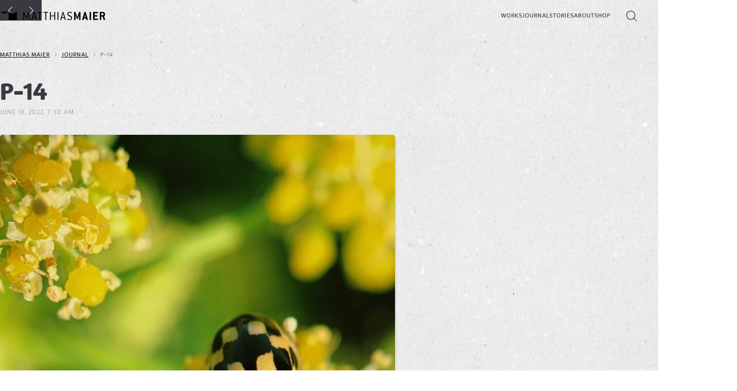

--- FILE ---
content_type: text/html; charset=UTF-8
request_url: https://matthiasmaier.com/2022/06/18/p-14/
body_size: 56422
content:
<!DOCTYPE html>
<html class="no-js" lang="en-US">
<head>
	<meta charset="UTF-8">
	<meta name="viewport" content="width=device-width, initial-scale=1, minimum-scale=1">

	<style id="jetpack-boost-critical-css">@media all{.ball-scale>span{background-color:var(--k-loader-color);width:calc(var(--k-loader-size)*.25);height:calc(var(--k-loader-size)*.25);border-radius:100%;margin:calc(var(--k-loader-size)*.05);display:inline-block;height:var(--k-loader-size);width:var(--k-loader-size)}.wp-block-image img{box-sizing:border-box;height:auto;max-width:100%;vertical-align:bottom}.wp-block-image :where(figcaption){margin-bottom:1em;margin-top:.5em}ul{box-sizing:border-box}.wp-block-tag-cloud{box-sizing:border-box}.wp-block-tag-cloud a{display:inline-block;margin-right:5px}:root :where(.wp-block-tag-cloud.is-style-outline){display:flex;flex-wrap:wrap;gap:1ch}:root :where(.wp-block-tag-cloud.is-style-outline a){border:1px solid;font-size:unset!important;margin-right:0;padding:1ch 2ch;text-decoration:none!important}.entry-content{counter-reset:footnotes}html :where(img[class*=wp-image-]){height:auto;max-width:100%}:where(figure){margin:0 0 1em}.vc_row:after,.vc_row:before{content:" ";display:table}.vc_row:after{clear:both}.vc_column_container{width:100%}.vc_row{margin-left:-15px;margin-right:-15px}.vc_col-sm-12{box-sizing:border-box;min-height:1px;padding-left:15px;padding-right:15px;position:relative}@media (min-width:768px){.vc_col-sm-12{float:left}.vc_col-sm-12{width:100%}}.wpb_text_column :last-child,.wpb_text_column p:last-child{margin-bottom:0}.wpb_content_element{margin-bottom:35px}.wpb-content-wrapper{border:none;display:block;margin:0;overflow:unset;padding:0}.vc_column-inner:after,.vc_column-inner:before{content:" ";display:table}.vc_column-inner:after{clear:both}.vc_column_container{padding-left:0;padding-right:0}.vc_column_container>.vc_column-inner{box-sizing:border-box;padding-left:15px;padding-right:15px;width:100%}.vc_separator .vc_sep_holder{flex:1 1 auto;height:1px;min-width:10%;position:relative}.vc_separator .vc_sep_holder .vc_sep_line{border-top:1px solid #ebebeb;display:block;height:1px;position:relative;top:1px;width:100%}.vc_separator.vc_separator_no_text:not(.vc_sep_shadow) .vc_sep_holder_r{display:none}.vc_separator.vc_sep_color_grey .vc_sep_line{border-color:#ebebeb}:root{--k-white:#fff;--k-font-sans-serif:system-ui,-apple-system,"Segoe UI",Roboto,"Helvetica Neue","Noto Sans","Liberation Sans",Arial,sans-serif,"Apple Color Emoji","Segoe UI Emoji","Segoe UI Symbol","Noto Color Emoji";--k-body-font-family:var(--k-font-sans-serif);--k-body-font-size:1.125rem;--k-body-font-weight:400;--k-body-line-height:1.5;--k-body-color:#212529;--k-body-color-rgb:33,37,41;--k-body-bg:#fff;--k-body-bg-rgb:255,255,255;--k-heading-color:inherit;--k-link-color:#1a73e8;--k-link-color-rgb:26,115,232;--k-link-hover-color:rgb(20.8,92,185.6);--k-border-width:1px;--k-border-style:solid;--k-border-color:#dee2e6;--k-border-radius:0.1875rem}*{box-sizing:border-box}body{margin:0;font-family:var(--k-body-font-family);font-size:var(--k-body-font-size);font-weight:var(--k-body-font-weight);line-height:var(--k-body-line-height);color:var(--k-body-color);text-align:var(--k-body-text-align);background-color:var(--k-body-bg);-webkit-text-size-adjust:100%}h1,h3{margin-top:0;margin-bottom:.5rem;font-weight:500;line-height:1.2;color:var(--k-heading-color)}h1{font-size:calc(1.37499975rem + 1.499997vw)}@media (min-width:1200px){h1{font-size:2.4999975rem}}h3{font-size:calc(1.3125000375rem + .75000045vw)}@media (min-width:1200px){h3{font-size:1.875000375rem}}p{margin-top:0}ul{padding-left:2rem}p,ul{margin-bottom:1rem}ul{margin-top:0}figure{margin:0 0 1rem}b{font-weight:bolder}a{color:rgba(var(--k-link-color-rgb),var(--k-link-opacity,1));text-decoration:underline}img,svg{vertical-align:middle}label{display:inline-block}button{border-radius:0}button,input,textarea{margin:0;font-family:inherit;font-size:inherit;line-height:inherit}button{text-transform:none}[type=button],button{-webkit-appearance:button}textarea{resize:vertical}[type=search]{-webkit-appearance:textfield;outline-offset:-2px}:root{--k-color-1:#1a73e8;--k-color-1-rgb:26,115,232;--k-color-2:#1964c6;--k-color-2-rgb:25,100,198;--k-color-3:#333333;--k-color-3-rgb:51,51,51;--k-color-4:#222222;--k-color-4-rgb:34,34,34;--k-color-5:#f3f5f7;--k-color-5-rgb:243,245,247;--k-color-6:#f3f5f7;--k-color-7:#ffffff;--k-color-7-rgb:255,255,255;--k-color-8:#eeeeee;--k-color-8-rgb:238,238,238;--k-color-8-alt:rgb(214.2,214.2,214.2);--k-link-color:var(--k-color-1);--k-link-color-rgb:var(--k-color-1-rgb);--k-link-hover-color:var(--k-color-2);--k-link-active-color:rgb(22.5,90,178.2);--k-body-color:var(--k-color-3);--k-body-color-rgb:var(--k-color-3-rgb);--k-text-muted-color:rgb(95.88,95.88,95.88);--k-heading-color:var(--k-color-4);--k-heading-color-rgb:var(--k-color-4-rgb);--k-h1-color:var(--k-heading-color);--k-h3-color:var(--k-heading-color);--k-border-color:var(--k-color-5);--k-border-color-rgb:var(--k-color-5-rgb);--k-footer-color:var(--k-body-color);--k-body-bg:var(--k-color-7);--k-body-bg-rgb:var(--k-color-7-rgb);--k-headings-line-height:1.2;--k-content-spacing-base:0.625rem;--k-content-spacing-1:calc(var(--k-content-spacing-base)*1);--k-content-spacing-2:calc(var(--k-content-spacing-base)*2);--k-content-spacing-3:calc(var(--k-content-spacing-base)*3);--k-content-spacing-4:calc(var(--k-content-spacing-base)*4);--k-content-vertical-spacing:var(--k-content-spacing-4);--k-block-spacing-base:1.4rem;--k-block-spacing:min(2.258vw,var(--k-block-spacing-base));--k-admin-bar-height:0px;--k-site-frame-width:0px;--k-button-color:var(--k-body-bg);--k-button-color-rgb:var(--k-body-bg-rgb);--k-button-hover-color:var(--k-button-color);--k-button-hover-color-rgb:var(--k-button-color-rgb);--k-button-bg:var(--k-link-color);--k-button-border-color:transparent;--k-button-border-radius:var(--k-border-radius);--k-button-shadow-color:transparent;--k-button-shadow-size:0 0 0;--k-button-padding:0.375rem 0.75rem;--k-button-line-height:1.5;--k-input-color:var(--k-body-color);--k-input-bg:var(--k-body-bg);--k-input-border-color:var(--k-color-8-alt);--k-input-border-radius:var(--k-button-border-radius);--k-input-shadow-color:rgba(0,0,0,0.05);--k-input-shadow-size:0 1px 2px;--k-white:#fff;--k-on: ;--k-off:initial;--k-placeholder-bg:var(--k-border-color);--k-placeholder-radius:0;--k-content-width:1296px;--k-container-max-width:var(--k-content-width);--k-wide-align-offset:120px;--k-container-spacing-min:16;--k-container-spacing-max:64;--k-container-spacing:clamp(var(--k-container-spacing-min)*1px,var(--k-container-spacing-min)*1px + (var(--k-container-spacing-max) - var(--k-container-spacing-min))*(100vw - 500px)/820,var(--k-container-spacing-max)*1px);--k-sidebar-gap:var(--k-content-spacing-3);--k-header-bg:transparent;--k-header-border-color:transparent;--k-header-link-color:var(--k-heading-color);--k-header-link-hover-color:var(--k-link-hover-color);--k-header-link-active-color:var(--k-link-active-color);--k-header-menu-trigger-color:var(--k-header-link-color);--k-header-color:var(--k-body-color);--k-header-color-rgb:var(--k-body-color-rgb);--k-mobile-menu-bg:var(--k-body-bg);--k-mobile-menu-color:var(--k-header-color);--k-mobile-menu-color-rgb:var(--k-header-color-rgb);--k-mobile-menu-link-color:var(--k-header-link-color);--k-mobile-menu-link-hover-color:var(--k-header-link-hover-color);--k-mobile-menu-link-active-color:var(--k-header-link-active-color);--k-mobile-menu-content-width:280px;--k-mobile-menu-content-padding:var(--k-content-spacing-2);--k-mobile-menu-item-spacing:var(--k-content-spacing-2)}.breadcrumb{position:relative;z-index:10;margin-block-end:var(--k-content-vertical-spacing)}.breadcrumb--no-bottom-margin{margin-bottom:0}.breadcrumb__container{color:var(--k-text-muted-color)}.breadcrumb__container a{color:inherit}.breadcrumb__container span[property=itemListElement],a{color:var(--k-link-color)}.breadcrumb__container span[property=itemListElement] .current-item{color:var(--k-body-color)}.breadcrumb__row{margin-left:-5px;margin-right:-5px}.breadcrumb__row>span{display:inline-block;padding-left:5px;padding-right:5px}html{scroll-behavior:smooth}.wrapper{position:relative;z-index:100;display:flex;flex-direction:column;flex-wrap:wrap;min-height:calc(100vh - var(--k-admin-bar-height));background:inherit}.wrapper>div{width:100%}.container{--k-spacing:var(--k-container-spacing);--k-max-width:calc(var(--k-container-max-width) + var(--k-spacing)*2);width:100%;max-width:calc(var(--k-max-width));padding-inline:var(--k-spacing);margin-inline:auto}.container-full{flex:1;padding-inline:var(--k-container-spacing)}.container-child>:is(:not(.alignleft):not(.alignright):not(.alignfull):not(.wpb-content-wrapper):not(.elementor)){width:100%;max-width:calc(var(--k-container-max-width));margin-inline:auto}.entry-content>*{margin-block-start:var(--k-block-spacing);margin-block-end:0}.entry-content>:first-child{margin-block-start:0}.entry-content .wp-block-image figcaption{margin:0;padding:.5em 0;color:var(--k-body-color)}h1{--k-link-color:var(--k-h1-color)}h3{--k-link-color:var(--k-h3-color)}.link-text{--k-link-color:var(--k-body-color)}.link-plain a{text-decoration:none}.link-text,h1,h3{--k-ls-color-value:var(--k-link-color)}label{margin-bottom:.5rem}:is(input,select,textarea):where(:not([type=checkbox],[type=radio],[type=submit],[type=button],[class*=labeled-input])){display:block;width:100%;padding:var(--k-input-padding,.375rem .75rem);font-size:var(--k-input-font-size,1em);font-weight:var(--k-input-font-weight,400);line-height:var(--k-input-line-height,1.5);color:var(--k-input-color);background-color:var(--k-input-bg);background-clip:padding-box;background-repeat:no-repeat;background-position:right calc(.375em + .1875rem) center;box-shadow:var(--k-input-shadow-size) var(--k-input-shadow-color);border-width:var(--k-input-border-width,var(--k-border-width));border-style:var(--k-input-border-style,var(--k-border-style));border-color:var(--k-input-border-color);appearance:none;border-radius:var(--k-input-border-radius)}:is(input,select,textarea):where(:not([type=checkbox],[type=radio],[type=submit],[type=button],[class*=labeled-input]))::placeholder{color:var(--k-input-placeholder-color,#999);opacity:1}input[type=search]::-webkit-search-cancel-button,input[type=search]::-webkit-search-results-button{display:none}:is(textarea){min-height:var(--k-textarea-min-height,3rem);height:var(--k-textarea-height,7.5rem)}.form-style-2 :is(input,select,textarea):where(:not([type=checkbox],[type=radio],[type=submit],[type=button],[class*=labeled-input])){background-color:transparent;box-shadow:none;border-top-width:0;border-inline-width:0;border-radius:0}.header-search-input form{position:relative}.inline-svg-icon{display:inline-flex;line-height:1}.inline-svg-icon svg{fill:currentColor;width:1em;height:auto;overflow:visible}:is(.button,[type=button],[type=submit],.elementor-button){padding:var(--k-button-padding);border-width:var(--k-button-border-width,var(--k-border-width));border-style:var(--k-button-border-style,var(--k-border-style));border-color:var(--k-button-border-color);background-color:var(--k-button-bg);box-shadow:var(--k-button-shadow-size) var(--k-button-shadow-color);color:var(--k-button-color);font-size:var(--k-button-font-size,1em);font-weight:var(--k-button-font-weight,400);line-height:var(--k-button-line-height);text-align:center;vertical-align:middle;text-decoration:none;border-radius:var(--k-button-border-radius)}.blog-posts .post-item .post-details .post-title,.single-post .entry-header .post-title,.site-header .header-logo,b,h1,h3{font-family:var(--k-font-family);font-size:var(--k-font-size);font-style:var(--k-font-style);font-weight:var(--k-font-weight);line-height:var(--k-line-height);letter-spacing:var(--k-letter-spacing);text-transform:var(--k-text-transform)}h1{--k-font-size:2.4999975rem;--k-font-weight:500;--k-line-height:1.2;--k-heading-color:var(--k-h1-color);color:var(--k-heading-color)}@media (max-width:991.98px){h1{--k-font-size:2.280375rem}}@media (max-width:767.98px){h1{--k-font-size:1.7505rem}}h3{--k-font-size:1.875000375rem;--k-font-weight:500;--k-line-height:1.2;--k-heading-color:var(--k-h3-color);color:var(--k-heading-color)}@media (max-width:991.98px){h3{--k-font-size:1.80225rem}}@media (max-width:767.98px){h3{--k-font-size:1.37475rem}}.blog-posts .post-item .post-details .post-title{--k-font-size:1.37475rem}@media (max-width:767.98px){.blog-posts .post-item .post-details .post-title{--k-font-size:1.249875rem}}.site-header .header-logo{--k-font-size:1.6245rem;--k-font-weight:500}@media (max-width:991.98px){.site-header .header-logo{--k-font-size:1.42425rem}}b{--k-font-weight:600}.site-header{--k-link-color:var(--k-header-link-color);--k-link-hover-color:var(--k-header-link-hover-color);position:relative;z-index:1000;border:0;margin-bottom:var(--k-header-bottom-spacing);backface-visibility:hidden;color:var(--k-header-color)}.header-absolute .site-header{position:absolute;top:0;left:0;right:0}.header-logo{position:relative;text-decoration:none}.header-logo.logo-image{position:relative;display:block;overflow:hidden;width:var(--k-logo-width,150px);height:var(--k-logo-height)}.header-logo.logo-image img{position:relative;display:block;z-index:10;width:100%;height:auto;max-width:100%}.header-block{display:flex;flex-direction:column;padding-top:var(--k-header-padding-top,50px);padding-bottom:var(--k-header-padding-bottom,50px);background-color:var(--k-header-bg);border-width:var(--k-header-border-width,0);border-style:var(--k-header-border-style,solid);border-color:var(--k-header-border-color,currentColor)}@media (max-width:767.98px){.header-block{padding-top:25px;padding-bottom:25px}}.header-block__row{--k-gutter-x:1.5rem;--k-gutter-y:0;display:flex;flex-wrap:wrap;margin-top:calc(-1*var(--k-gutter-y));margin-right:calc(-.5*var(--k-gutter-x));margin-left:calc(-.5*var(--k-gutter-x));align-items:center}.header-block__column{flex-shrink:0;width:100%;max-width:100%;padding-right:calc(var(--k-gutter-x)*.5);padding-left:calc(var(--k-gutter-x)*.5);margin-top:var(--k-gutter-y);flex:1 0 0%}.header-block__logo{flex-grow:0;--k-link-color:var(--k-heading-color)}.header-block__items-row{--k-gutter-x:var(--k-header-elements-spacing,30px);--k-gutter-y:0;display:flex;flex-wrap:wrap;margin-top:calc(-1*var(--k-gutter-y));margin-right:calc(-.5*var(--k-gutter-x));margin-left:calc(-.5*var(--k-gutter-x));align-items:center}.header-block__item{flex-shrink:0;max-width:100%;padding-right:calc(var(--k-gutter-x)*.5);padding-left:calc(var(--k-gutter-x)*.5);margin-top:var(--k-gutter-y);flex:0 0 auto;width:auto;position:relative;display:flex}.header-block__item.lb-element{margin-bottom:0}.single-post .entry-author__description p:last-child{margin-bottom:0}.header-search-input .search-icon a,.standard-menu .menu>li,.standard-menu>nav{display:flex}.header-block--align-right>.header-block__items-row{justify-content:flex-end}.header-search-input{position:relative;z-index:100;align-items:center}.header-search-input .search-field,.header-search-input .search-field input{top:50%;transform:translateY(-50%);position:absolute;padding-inline-start:10px}.header-search-input .search-field{display:block;inset-inline-end:-10px;background:var(--k-color-8);margin:0;z-index:5;border-radius:3px;padding:8px 6px;visibility:hidden;opacity:0;line-height:var(--k-headings-line-height)}.header-search-input .search-field span{display:block;min-width:200px;color:var(--k-text-muted-color);padding-inline-start:4px}.header-search-input .search-field input{inset-inline-start:0;background:0 0;border:0;max-width:80%;box-shadow:none}.header-search-input .search-field input[type=search]::-webkit-search-cancel-button,.header-search-input .search-field input[type=search]::-webkit-search-results-button{-webkit-appearance:none}.header-search-input .search-icon{position:relative;z-index:10;text-align:center;margin-top:0}.header-search-input .search-icon a svg{width:1.374975rem;height:1.374975rem}.menu .menu-item>a{display:flex;align-items:center;line-height:var(--k-headings-line-height)}.link-style .menu .menu-item:is(.current-menu-item,.current-menu-parent,.current_page_item,.current-menu-ancestor,.current_page_ancestor)>a .link{--k-ls-hovered:var(--k-on)}.toggle-bars{--k-tb-width:23px;--k-tb-height:18px;--k-tb-thickness:2px;--k-tb-padding:5px;--k-tb-spacing:var(--k-content-spacing-1);position:relative;display:flex;align-items:center;gap:var(--k-tb-spacing);padding:var(--k-tb-padding);background:0 0;box-shadow:none}.toggle-bars:is([type=button]){--k-button-color:var(--k-header-menu-trigger-color)}.toggle-bars__bars{position:relative;display:flex;width:var(--k-tb-width);height:var(--k-tb-height)}.toggle-bars__bar-line{position:absolute;height:var(--k-tb-thickness);inset-inline:0;top:calc(50% - var(--k-tb-thickness)/ 2);background-color:var(--k-button-color);transform-origin:center}.toggle-bars__bar-line:first-child{top:0}.toggle-bars__bar-line:last-child{top:100%;translate:0-100%}.standard-menu{--k-menu-item-spacing:30px;display:flex}.standard-menu ul{display:flex;flex-wrap:wrap;padding-inline:0;list-style:none;margin:0}.standard-menu ul li{position:relative;overflow:hidden;margin:0;padding:0}.standard-menu .menu{column-gap:var(--k-menu-item-spacing)}@media (max-width:991.98px){.standard-menu .menu{column-gap:calc(var(--k-menu-item-spacing)/2)}}.standard-menu .menu>li>a{align-items:center}.standard-menu .menu>li:is(.current-menu-item,.current-menu-parent,.current_page_item,.current-menu-ancestor,.current_page_ancestor)>a{--k-link-color:var(--k-header-link-active-color)}.standard-toggle-menu{display:flex;flex-direction:row}.standard-toggle-menu--col{display:flex;align-items:center}.standard-toggle-menu--position-start .standard-toggle-menu--button{padding-inline-start:0}.standard-toggle-menu--button{padding-inline-start:30px}.mobile-menu{position:fixed;display:flex;flex-direction:column;visibility:hidden;height:calc(100% - var(--k-admin-bar-height));opacity:0;z-index:99999999;overflow:auto;padding:var(--k-mobile-menu-content-padding);background-color:var(--k-mobile-menu-bg);color:var(--k-mobile-menu-color);--k-link-color:var(--k-mobile-menu-link-color);--k-link-hover-color:var(--k-mobile-menu-link-hover-color)}.mobile-menu--slide{width:100%;max-width:var(--k-mobile-menu-content-width);transform:translate3d(-100%,0,0);will-change:transform;opacity:1}.mobile-menu__content{display:flex;flex-direction:column;flex-grow:1;gap:var(--k-mobile-menu-content-padding)}.mobile-menu__content>div{display:flex;flex-direction:column;gap:var(--k-mobile-menu-item-spacing)}.mobile-menu__content>div:first-of-type{flex-grow:1}.mobile-menu .search-form label{display:flex;align-items:center;margin-bottom:0}.mobile-menu .search-form [type=search]{--k-input-color:var(--k-mobile-menu-color);--k-input-placeholder-color:rgba(var(--k-mobile-menu-color-rgb),0.6);background:0 0;border-color:transparent;box-shadow:none}.list-nav-menu ul{padding-inline:0;list-style:none;display:flex;flex-direction:column;gap:var(--k-mobile-menu-item-spacing);margin-bottom:0}.list-nav-menu ul li:is(.current-menu-item,.current-menu-parent,.current_page_item,.current-menu-ancestor,.current_page_ancestor)>a{--k-link-color:var(--k-mobile-menu-link-active-color)}.content-wrapper{--k-content-wrapper-columns:minmax(100%,1fr);display:grid;grid-template-columns:var(--k-content-wrapper-columns);gap:var(--k-sidebar-gap);word-break:break-word}.single-post .post-image{--k-pi-border-radius:0;margin-bottom:var(--k-content-spacing-4)}.single-post .post-image .image-placeholder{--k-placeholder-radius:var(--k-pi-border-radius)}.single-post .post-image .featured-image{display:block}.single-post .entry-header{flex-direction:column;margin-bottom:var(--k-content-spacing-3)}.single-post .entry-header .post-title{margin:0;word-break:break-word}.single-post .entry-header .entry-meta{align-items:center}.single-post .entry-header,.single-post .entry-meta{display:flex;gap:var(--k-content-spacing-2);flex-wrap:wrap}@media (max-width:767.98px){.single-post .entry-meta{gap:var(--k-content-spacing-1)}}.single-post .entry-meta .post-meta{display:flex;gap:8px;align-items:center}@media (max-width:767.98px){.single-post .entry-meta .post-meta{width:100%}}.single-post .entry-content,.single-post .entry-footer{margin-bottom:var(--k-content-vertical-spacing)}.single-post .entry-content::after{display:block;clear:both;content:""}.single-post .entry-footer{display:flex;flex-direction:column;gap:var(--k-content-spacing-3)}.single-post .entry-author__description{margin-top:var(--k-content-spacing-1)}@media (max-width:767.98px){.single-post .entry-author__description{display:none}}.single-post .post-share-networks{display:flex;flex-direction:column;align-items:flex-start;gap:var(--k-content-spacing-1)}.single-post .post-share-networks .networks-list,.single-post .post-share-networks .share-title{flex-direction:column}.single-post .post-share-networks .share-title{margin-inline-end:20px;font-size:1.265625rem;line-height:1;font-weight:600}.single-post .breadcrumb{margin-bottom:30px}.blog-posts .post-item .post-thumbnail{position:relative;border-radius:var(--k-post-item-image-border-radius);overflow:hidden;width:100%}.blog-posts .post-item .post-thumbnail>a{position:relative;display:block;z-index:1}.blog-posts .post-item .post-thumbnail .blank-image .image-placeholder{--k-ratio:10/7;--k-placeholder-bg:var(--k-post-item-image-placeholder-bg)}.blog-posts .post-item .post-thumbnail .post-hover{position:absolute;display:flex;align-items:center;justify-content:center;inset:var(--k-post-item-hover-layer-offset);z-index:100;background-color:var(--k-post-item-hover-layer-bg);visibility:hidden;opacity:0;color:var(--k-white);border-radius:inherit}.blog-posts .post-item .post-thumbnail .post-hover .hover-icon{font-size:32px}.blog-posts .post-item .post-details .post-title{--k-link-color:var(--k-post-item-title);word-break:break-word}.image-placeholder{--k-loader-color:var(--k-body-color);--k-loader-size:35px;--k-loader-align-x:center;--k-loader-align-y:center;--k-loader-spacing:20px;position:relative;display:block;background:var(--k-placeholder-bg);border-radius:var(--k-placeholder-radius)}.image-placeholder:empty{aspect-ratio:var(--k-custom-aspect-ratio,var(--k-ratio))}.image-placeholder :is(img,iframe,.wp-video,.wp-audio-shortcode){display:block;max-width:100%;width:100%;height:auto;aspect-ratio:var(--k-custom-aspect-ratio,var(--k-ratio));object-fit:var(--k-object-fit,cover);border-radius:var(--k-placeholder-radius);opacity:0}.image-placeholder .loader{position:absolute;display:flex;inset:var(--k-loader-spacing);flex-direction:row;flex-wrap:wrap;transform-origin:center center;justify-content:var(--k-loader-align-x,center);align-items:var(--k-loader-align-y,center)}.post-navigation{--k-pn-item-gap:var(--k-content-spacing-2);--k-pn-title-size:1.40625rem;--k-pn-spacing:calc(var(--k-content-spacing-3)/2);--k-pn-icon-prev:"";--k-pn-icon-next:"";--k-pn-title-color:var(--k-link-color);--k-link-color:var(--k-heading-color);font-size:var(--k-pn-title-size)}.post-navigation__list{position:relative;display:grid;grid-template-columns:1fr 1fr;justify-content:space-between;align-items:center;padding-left:0;list-style:none;gap:var(--k-pn-item-gap);margin-bottom:0}.post-navigation__item{display:flex}.post-navigation__item--next{justify-content:end}.post-navigation__link{--k-ujlbl0w:var(--k-is-next) end;--k-ujlbl1p:start;--_k-align:var(--k-ujlbl0w,var(--k-ujlbl1p));--k-ujlbl1r:var(--k-is-next) row-reverse;--k-ujlbl22:row;--_k-flex-direction:var(--k-ujlbl1r,var(--k-ujlbl22));--k-ujlbl2q:var(--k-is-next) var(--k-pn-icon-next);--k-ujlbl3p:var(--k-pn-icon-prev);--_k-icon:var(--k-ujlbl2q,var(--k-ujlbl3p));display:flex;align-items:center;gap:var(--k-pn-spacing);text-decoration:none;text-align:var(--_k-align);flex-direction:var(--_k-flex-direction);color:var(--k-pn-title-color)}.post-navigation__link-icon{display:flex;align-items:center;line-height:1}.post-navigation__link-icon::before{font-family:KaliumIcons;content:var(--_k-icon);speak:never;font-style:normal;font-weight:400;font-variant:normal;text-transform:none;-webkit-font-smoothing:antialiased;-moz-osx-font-smoothing:grayscale}.post-navigation__link--next{--k-is-next:var(--k-on)}.post-navigation__link--icon-type-2{--k-pn-icon-prev:"";--k-pn-icon-next:""}.post-navigation--reverse .post-navigation__item--prev{justify-content:end;order:999}.post-navigation--reverse .post-navigation__item--next{justify-content:start;order:-1}.post-navigation--reverse .post-navigation__link{--k-is-next:var(--k-on)}.post-navigation--reverse .post-navigation__link--next{--k-is-next:var(--k-off)}.post-navigation.post-navigation--type-3{--k-pn-title-size:1rem;--k-pn-bg:var(--k-color-4);--k-pn-border-color:rgba(var(--k-body-bg-rgb),0.1);--k-pn-size:40px;--k-link-color:var(--k-body-bg);--k-link-hover-color:var(--k-body-bg);position:fixed;inset-block-end:var(--k-site-frame-width);inset-inline-end:var(--k-site-frame-width);background-color:var(--k-pn-bg);z-index:100}.post-navigation.post-navigation--type-3 .post-navigation__list{gap:1px;align-items:stretch;overflow:hidden}.post-navigation.post-navigation--type-3 .post-navigation__item a{display:flex;width:var(--k-pn-size);height:var(--k-pn-size);justify-content:center;align-items:center;outline:1px solid var(--k-pn-border-color)}.post-navigation.post-navigation--type-3.post-navigation--align-center{inset-inline-end:50%;translate:50%0}.social-icons{--k-si-spacing:var(--k-content-spacing-2);--k-si-size:1rem;position:relative;display:inline-flex;gap:var(--k-si-spacing);flex-wrap:wrap}.social-icons--with-icon-shape{--k-si-background:var(--k-body-bg);--k-si-radius:var(--k-border-radius)}.social-icons--with-icon-shape .social-icon__icon{background-color:var(--k-si-background);padding:calc(var(--k-si-size)*var(--k-si-padding-scale,.55));border-radius:var(--k-si-radius);font-size:var(--k-si-size)}.social-icons--icon-shape-rounded{--k-si-radius:50%}.social-icon{position:relative;display:inline-flex;justify-content:flex-start;text-decoration:none}.social-icon__col{display:flex;align-items:center;line-height:1;color:var(--k-si-color)}.social-icon__icon{display:var(--k-si-icon-display,flex);font-size:var(--k-si-size,1rem)}.social-icon__icon svg{width:1em;height:auto}.social-icon__icon svg{fill:currentColor}.widget_text p:empty{display:none}@media (min-width:992px){.tabs--vertical .tabs__list{grid-area:list;display:flex;flex-direction:column;align-items:stretch}.tabs--vertical .tabs__panel{grid-area:panels}}.comment-form p{margin-bottom:0;flex:1}@media (max-width:991.98px){.comment-form p{flex:auto}}.comment-respond .comment-reply-title small a{--k-badge-padding-x:0.65em;--k-badge-padding-y:0.35em;--k-badge-font-size:0.984375rem;--k-badge-border-radius:0.1875rem;--k-badge-border-width:0;--k-badge-border-color:transparent;--k-badge-bg:var(--k-color-1);--k-badge-color:var(--k-body-bg);--k-badge-outline-color:var(--k-link-color);--k-badge-outline-border-color:var(--k-badge-outline-color);display:inline-block;padding:var(--k-badge-padding-y) var(--k-badge-padding-x);border:var(--k-badge-border-width) solid var(--k-badge-border-color);background-color:var(--k-badge-bg);font-size:var(--k-badge-font-size);font-weight:var(--k-badge-font-weight);line-height:1;color:var(--k-badge-color);text-align:center;white-space:nowrap;vertical-align:baseline;text-decoration:none;border-radius:var(--k-badge-border-radius);--k-badge-border-width:1px;--k-badge-color:var(--k-badge-outline-color);--k-badge-border-color:var(--k-badge-outline-border-color);--k-badge-bg:var(--k-body-bg)}.scroll-to-top{--k-stt-size:40px;--k-button-border-radius:40px;--k-button-font-size:calc(var(--k-stt-size)*0.45);--k-button-line-height:1;--k-button-padding:0;--_k-stt-spacing:calc(var(--k-stt-spacing) + var(--k-site-frame-width));position:fixed;visibility:hidden;width:var(--k-stt-size);height:var(--k-stt-size);opacity:0;scale:.9;z-index:10000;text-align:center}.scroll-to-top--pos-bottom{inset-block-end:var(--_k-stt-spacing)}.scroll-to-top--pos-right{inset-inline-end:var(--_k-stt-spacing)}.wp-block-tag-cloud a{text-decoration:none}.wp-block-tag-cloud{--k-link-color:var(--k-body-color)}.wp-block-tag-cloud.is-style-outline a{border-radius:var(--k-border-radius);padding:.3em .5em;font-size:.875em!important}.wpb-content-wrapper .container{--k-spacing:0px}.wpb-content-wrapper .vc-row-container .wpb_row{margin-block-end:var(--k-content-vertical-spacing)}.wpb-content-wrapper .vc-row-container .wpb_row:last-child{margin-block-end:0}.wpb_wrapper{position:relative;width:100%}@font-face{font-family:KaliumIcons;font-weight:400;font-style:normal;font-display:block}[class^=kalium-icon-]{font-family:KaliumIcons!important;speak:never;font-style:normal;font-weight:400;font-variant:normal;text-transform:none;line-height:1;-webkit-font-smoothing:antialiased;-moz-osx-font-smoothing:grayscale}.kalium-icon-eye:before{content:""}.kalium-icon-search:before{content:""}.kalium-icon-arrow-up:before{content:""}}@media all{.ball-scale>span{background-color:var(--k-loader-color);width:calc(var(--k-loader-size)*.25);height:calc(var(--k-loader-size)*.25);border-radius:100%;margin:calc(var(--k-loader-size)*.05);display:inline-block;height:var(--k-loader-size);width:var(--k-loader-size)}.wp-block-image img{box-sizing:border-box;height:auto;max-width:100%;vertical-align:bottom}.wp-block-image :where(figcaption){margin-bottom:1em;margin-top:.5em}ul{box-sizing:border-box}.wp-block-tag-cloud{box-sizing:border-box}.wp-block-tag-cloud a{display:inline-block;margin-right:5px}:root :where(.wp-block-tag-cloud.is-style-outline){display:flex;flex-wrap:wrap;gap:1ch}:root :where(.wp-block-tag-cloud.is-style-outline a){border:1px solid;font-size:unset!important;margin-right:0;padding:1ch 2ch;text-decoration:none!important}.entry-content{counter-reset:footnotes}html :where(img[class*=wp-image-]){height:auto;max-width:100%}:where(figure){margin:0 0 1em}:root{--k-white:#fff;--k-font-sans-serif:system-ui,-apple-system,"Segoe UI",Roboto,"Helvetica Neue","Noto Sans","Liberation Sans",Arial,sans-serif,"Apple Color Emoji","Segoe UI Emoji","Segoe UI Symbol","Noto Color Emoji";--k-body-font-family:var(--k-font-sans-serif);--k-body-font-size:1.125rem;--k-body-font-weight:400;--k-body-line-height:1.5;--k-body-color:#212529;--k-body-color-rgb:33,37,41;--k-body-bg:#fff;--k-body-bg-rgb:255,255,255;--k-heading-color:inherit;--k-link-color:#1a73e8;--k-link-color-rgb:26,115,232;--k-link-hover-color:rgb(20.8,92,185.6);--k-border-width:1px;--k-border-style:solid;--k-border-color:#dee2e6;--k-border-radius:0.1875rem}*{box-sizing:border-box}body{margin:0;font-family:var(--k-body-font-family);font-size:var(--k-body-font-size);font-weight:var(--k-body-font-weight);line-height:var(--k-body-line-height);color:var(--k-body-color);text-align:var(--k-body-text-align);background-color:var(--k-body-bg);-webkit-text-size-adjust:100%}h1,h3{margin-top:0;margin-bottom:.5rem;font-weight:500;line-height:1.2;color:var(--k-heading-color)}h1{font-size:calc(1.37499975rem + 1.499997vw)}@media (min-width:1200px){h1{font-size:2.4999975rem}}h3{font-size:calc(1.3125000375rem + .75000045vw)}@media (min-width:1200px){h3{font-size:1.875000375rem}}p{margin-top:0}ul{padding-left:2rem}p,ul{margin-bottom:1rem}ul{margin-top:0}figure{margin:0 0 1rem}b{font-weight:bolder}a{color:rgba(var(--k-link-color-rgb),var(--k-link-opacity,1));text-decoration:underline}img,svg{vertical-align:middle}label{display:inline-block}button{border-radius:0}button,input,textarea{margin:0;font-family:inherit;font-size:inherit;line-height:inherit}button{text-transform:none}[type=button],button{-webkit-appearance:button}textarea{resize:vertical}[type=search]{-webkit-appearance:textfield;outline-offset:-2px}:root{--k-color-1:#1a73e8;--k-color-1-rgb:26,115,232;--k-color-2:#1964c6;--k-color-2-rgb:25,100,198;--k-color-3:#333333;--k-color-3-rgb:51,51,51;--k-color-4:#222222;--k-color-4-rgb:34,34,34;--k-color-5:#f3f5f7;--k-color-5-rgb:243,245,247;--k-color-6:#f3f5f7;--k-color-7:#ffffff;--k-color-7-rgb:255,255,255;--k-color-8:#eeeeee;--k-color-8-rgb:238,238,238;--k-color-8-alt:rgb(214.2,214.2,214.2);--k-link-color:var(--k-color-1);--k-link-color-rgb:var(--k-color-1-rgb);--k-link-hover-color:var(--k-color-2);--k-link-active-color:rgb(22.5,90,178.2);--k-body-color:var(--k-color-3);--k-body-color-rgb:var(--k-color-3-rgb);--k-text-muted-color:rgb(95.88,95.88,95.88);--k-heading-color:var(--k-color-4);--k-heading-color-rgb:var(--k-color-4-rgb);--k-h1-color:var(--k-heading-color);--k-h3-color:var(--k-heading-color);--k-border-color:var(--k-color-5);--k-border-color-rgb:var(--k-color-5-rgb);--k-footer-color:var(--k-body-color);--k-body-bg:var(--k-color-7);--k-body-bg-rgb:var(--k-color-7-rgb);--k-headings-line-height:1.2;--k-content-spacing-base:0.625rem;--k-content-spacing-1:calc(var(--k-content-spacing-base)*1);--k-content-spacing-2:calc(var(--k-content-spacing-base)*2);--k-content-spacing-3:calc(var(--k-content-spacing-base)*3);--k-content-spacing-4:calc(var(--k-content-spacing-base)*4);--k-content-vertical-spacing:var(--k-content-spacing-4);--k-block-spacing-base:1.4rem;--k-block-spacing:min(2.258vw,var(--k-block-spacing-base));--k-admin-bar-height:0px;--k-site-frame-width:0px;--k-button-color:var(--k-body-bg);--k-button-color-rgb:var(--k-body-bg-rgb);--k-button-hover-color:var(--k-button-color);--k-button-hover-color-rgb:var(--k-button-color-rgb);--k-button-bg:var(--k-link-color);--k-button-border-color:transparent;--k-button-border-radius:var(--k-border-radius);--k-button-shadow-color:transparent;--k-button-shadow-size:0 0 0;--k-button-padding:0.375rem 0.75rem;--k-button-line-height:1.5;--k-input-color:var(--k-body-color);--k-input-bg:var(--k-body-bg);--k-input-border-color:var(--k-color-8-alt);--k-input-border-radius:var(--k-button-border-radius);--k-input-shadow-color:rgba(0,0,0,0.05);--k-input-shadow-size:0 1px 2px;--k-white:#fff;--k-on: ;--k-off:initial;--k-placeholder-bg:var(--k-border-color);--k-placeholder-radius:0;--k-content-width:1296px;--k-container-max-width:var(--k-content-width);--k-wide-align-offset:120px;--k-container-spacing-min:16;--k-container-spacing-max:64;--k-container-spacing:clamp(var(--k-container-spacing-min)*1px,var(--k-container-spacing-min)*1px + (var(--k-container-spacing-max) - var(--k-container-spacing-min))*(100vw - 500px)/820,var(--k-container-spacing-max)*1px);--k-sidebar-gap:var(--k-content-spacing-3);--k-header-bg:transparent;--k-header-border-color:transparent;--k-header-link-color:var(--k-heading-color);--k-header-link-hover-color:var(--k-link-hover-color);--k-header-link-active-color:var(--k-link-active-color);--k-header-menu-trigger-color:var(--k-header-link-color);--k-header-color:var(--k-body-color);--k-header-color-rgb:var(--k-body-color-rgb);--k-mobile-menu-bg:var(--k-body-bg);--k-mobile-menu-color:var(--k-header-color);--k-mobile-menu-color-rgb:var(--k-header-color-rgb);--k-mobile-menu-link-color:var(--k-header-link-color);--k-mobile-menu-link-hover-color:var(--k-header-link-hover-color);--k-mobile-menu-link-active-color:var(--k-header-link-active-color);--k-mobile-menu-content-width:280px;--k-mobile-menu-content-padding:var(--k-content-spacing-2);--k-mobile-menu-item-spacing:var(--k-content-spacing-2)}.breadcrumb{position:relative;z-index:10;margin-block-end:var(--k-content-vertical-spacing)}.breadcrumb--no-bottom-margin{margin-bottom:0}.breadcrumb__container{color:var(--k-text-muted-color)}.breadcrumb__container a{color:inherit}.breadcrumb__container span[property=itemListElement],a{color:var(--k-link-color)}.breadcrumb__container span[property=itemListElement] .current-item{color:var(--k-body-color)}.breadcrumb__row{margin-left:-5px;margin-right:-5px}.breadcrumb__row>span{display:inline-block;padding-left:5px;padding-right:5px}html{scroll-behavior:smooth}.wrapper{position:relative;z-index:100;display:flex;flex-direction:column;flex-wrap:wrap;min-height:calc(100vh - var(--k-admin-bar-height));background:inherit}.wrapper>div{width:100%}.container{--k-spacing:var(--k-container-spacing);--k-max-width:calc(var(--k-container-max-width) + var(--k-spacing)*2);width:100%;max-width:calc(var(--k-max-width));padding-inline:var(--k-spacing);margin-inline:auto}.container-full{flex:1;padding-inline:var(--k-container-spacing)}.container-child>:is(:not(.alignleft):not(.alignright):not(.alignfull):not(.wpb-content-wrapper):not(.elementor)){width:100%;max-width:calc(var(--k-container-max-width));margin-inline:auto}.entry-content>*{margin-block-start:var(--k-block-spacing);margin-block-end:0}.entry-content>:first-child{margin-block-start:0}.entry-content .wp-block-image figcaption{margin:0;padding:.5em 0;color:var(--k-body-color)}h1{--k-link-color:var(--k-h1-color)}h3{--k-link-color:var(--k-h3-color)}.link-text{--k-link-color:var(--k-body-color)}.link-plain a{text-decoration:none}.link-text,h1,h3{--k-ls-color-value:var(--k-link-color)}label{margin-bottom:.5rem}:is(input,select,textarea):where(:not([type=checkbox],[type=radio],[type=submit],[type=button],[class*=labeled-input])){display:block;width:100%;padding:var(--k-input-padding,.375rem .75rem);font-size:var(--k-input-font-size,1em);font-weight:var(--k-input-font-weight,400);line-height:var(--k-input-line-height,1.5);color:var(--k-input-color);background-color:var(--k-input-bg);background-clip:padding-box;background-repeat:no-repeat;background-position:right calc(.375em + .1875rem) center;box-shadow:var(--k-input-shadow-size) var(--k-input-shadow-color);border-width:var(--k-input-border-width,var(--k-border-width));border-style:var(--k-input-border-style,var(--k-border-style));border-color:var(--k-input-border-color);appearance:none;border-radius:var(--k-input-border-radius)}:is(input,select,textarea):where(:not([type=checkbox],[type=radio],[type=submit],[type=button],[class*=labeled-input]))::placeholder{color:var(--k-input-placeholder-color,#999);opacity:1}input[type=search]::-webkit-search-cancel-button,input[type=search]::-webkit-search-results-button{display:none}:is(textarea){min-height:var(--k-textarea-min-height,3rem);height:var(--k-textarea-height,7.5rem)}.form-style-2 :is(input,select,textarea):where(:not([type=checkbox],[type=radio],[type=submit],[type=button],[class*=labeled-input])){background-color:transparent;box-shadow:none;border-top-width:0;border-inline-width:0;border-radius:0}.header-search-input form{position:relative}.inline-svg-icon{display:inline-flex;line-height:1}.inline-svg-icon svg{fill:currentColor;width:1em;height:auto;overflow:visible}:is(.button,[type=button],[type=submit],.elementor-button){padding:var(--k-button-padding);border-width:var(--k-button-border-width,var(--k-border-width));border-style:var(--k-button-border-style,var(--k-border-style));border-color:var(--k-button-border-color);background-color:var(--k-button-bg);box-shadow:var(--k-button-shadow-size) var(--k-button-shadow-color);color:var(--k-button-color);font-size:var(--k-button-font-size,1em);font-weight:var(--k-button-font-weight,400);line-height:var(--k-button-line-height);text-align:center;vertical-align:middle;text-decoration:none;border-radius:var(--k-button-border-radius)}.blog-posts .post-item .post-details .post-title,.single-post .entry-header .post-title,.site-header .header-logo,b,h1,h3{font-family:var(--k-font-family);font-size:var(--k-font-size);font-style:var(--k-font-style);font-weight:var(--k-font-weight);line-height:var(--k-line-height);letter-spacing:var(--k-letter-spacing);text-transform:var(--k-text-transform)}h1{--k-font-size:2.4999975rem;--k-font-weight:500;--k-line-height:1.2;--k-heading-color:var(--k-h1-color);color:var(--k-heading-color)}@media (max-width:991.98px){h1{--k-font-size:2.280375rem}}@media (max-width:767.98px){h1{--k-font-size:1.7505rem}}h3{--k-font-size:1.875000375rem;--k-font-weight:500;--k-line-height:1.2;--k-heading-color:var(--k-h3-color);color:var(--k-heading-color)}@media (max-width:991.98px){h3{--k-font-size:1.80225rem}}@media (max-width:767.98px){h3{--k-font-size:1.37475rem}}.blog-posts .post-item .post-details .post-title{--k-font-size:1.37475rem}@media (max-width:767.98px){.blog-posts .post-item .post-details .post-title{--k-font-size:1.249875rem}}.site-header .header-logo{--k-font-size:1.6245rem;--k-font-weight:500}@media (max-width:991.98px){.site-header .header-logo{--k-font-size:1.42425rem}}b{--k-font-weight:600}.site-header{--k-link-color:var(--k-header-link-color);--k-link-hover-color:var(--k-header-link-hover-color);position:relative;z-index:1000;border:0;margin-bottom:var(--k-header-bottom-spacing);backface-visibility:hidden;color:var(--k-header-color)}.header-absolute .site-header{position:absolute;top:0;left:0;right:0}.header-logo{position:relative;text-decoration:none}.header-logo.logo-image{position:relative;display:block;overflow:hidden;width:var(--k-logo-width,150px);height:var(--k-logo-height)}.header-logo.logo-image img{position:relative;display:block;z-index:10;width:100%;height:auto;max-width:100%}.header-block{display:flex;flex-direction:column;padding-top:var(--k-header-padding-top,50px);padding-bottom:var(--k-header-padding-bottom,50px);background-color:var(--k-header-bg);border-width:var(--k-header-border-width,0);border-style:var(--k-header-border-style,solid);border-color:var(--k-header-border-color,currentColor)}@media (max-width:767.98px){.header-block{padding-top:25px;padding-bottom:25px}}.header-block__row{--k-gutter-x:1.5rem;--k-gutter-y:0;display:flex;flex-wrap:wrap;margin-top:calc(-1*var(--k-gutter-y));margin-right:calc(-.5*var(--k-gutter-x));margin-left:calc(-.5*var(--k-gutter-x));align-items:center}.header-block__column{flex-shrink:0;width:100%;max-width:100%;padding-right:calc(var(--k-gutter-x)*.5);padding-left:calc(var(--k-gutter-x)*.5);margin-top:var(--k-gutter-y);flex:1 0 0%}.header-block__logo{flex-grow:0;--k-link-color:var(--k-heading-color)}.header-block__items-row{--k-gutter-x:var(--k-header-elements-spacing,30px);--k-gutter-y:0;display:flex;flex-wrap:wrap;margin-top:calc(-1*var(--k-gutter-y));margin-right:calc(-.5*var(--k-gutter-x));margin-left:calc(-.5*var(--k-gutter-x));align-items:center}.header-block__item{flex-shrink:0;max-width:100%;padding-right:calc(var(--k-gutter-x)*.5);padding-left:calc(var(--k-gutter-x)*.5);margin-top:var(--k-gutter-y);flex:0 0 auto;width:auto;position:relative;display:flex}.header-block__item.lb-element{margin-bottom:0}.single-post .entry-author__description p:last-child{margin-bottom:0}.header-search-input .search-icon a,.standard-menu .menu>li,.standard-menu>nav{display:flex}.header-block--align-right>.header-block__items-row{justify-content:flex-end}.header-search-input{position:relative;z-index:100;align-items:center}.header-search-input .search-field,.header-search-input .search-field input{top:50%;transform:translateY(-50%);position:absolute;padding-inline-start:10px}.header-search-input .search-field{display:block;inset-inline-end:-10px;background:var(--k-color-8);margin:0;z-index:5;border-radius:3px;padding:8px 6px;visibility:hidden;opacity:0;line-height:var(--k-headings-line-height)}.header-search-input .search-field span{display:block;min-width:200px;color:var(--k-text-muted-color);padding-inline-start:4px}.header-search-input .search-field input{inset-inline-start:0;background:0 0;border:0;max-width:80%;box-shadow:none}.header-search-input .search-field input[type=search]::-webkit-search-cancel-button,.header-search-input .search-field input[type=search]::-webkit-search-results-button{-webkit-appearance:none}.header-search-input .search-icon{position:relative;z-index:10;text-align:center;margin-top:0}.header-search-input .search-icon a svg{width:1.374975rem;height:1.374975rem}.menu .menu-item>a{display:flex;align-items:center;line-height:var(--k-headings-line-height)}.link-style .menu .menu-item:is(.current-menu-item,.current-menu-parent,.current_page_item,.current-menu-ancestor,.current_page_ancestor)>a .link{--k-ls-hovered:var(--k-on)}.toggle-bars{--k-tb-width:23px;--k-tb-height:18px;--k-tb-thickness:2px;--k-tb-padding:5px;--k-tb-spacing:var(--k-content-spacing-1);position:relative;display:flex;align-items:center;gap:var(--k-tb-spacing);padding:var(--k-tb-padding);background:0 0;box-shadow:none}.toggle-bars:is([type=button]){--k-button-color:var(--k-header-menu-trigger-color)}.toggle-bars__bars{position:relative;display:flex;width:var(--k-tb-width);height:var(--k-tb-height)}.toggle-bars__bar-line{position:absolute;height:var(--k-tb-thickness);inset-inline:0;top:calc(50% - var(--k-tb-thickness)/ 2);background-color:var(--k-button-color);transform-origin:center}.toggle-bars__bar-line:first-child{top:0}.toggle-bars__bar-line:last-child{top:100%;translate:0-100%}.standard-menu{--k-menu-item-spacing:30px;display:flex}.standard-menu ul{display:flex;flex-wrap:wrap;padding-inline:0;list-style:none;margin:0}.standard-menu ul li{position:relative;overflow:hidden;margin:0;padding:0}.standard-menu .menu{column-gap:var(--k-menu-item-spacing)}@media (max-width:991.98px){.standard-menu .menu{column-gap:calc(var(--k-menu-item-spacing)/2)}}.standard-menu .menu>li>a{align-items:center}.standard-menu .menu>li:is(.current-menu-item,.current-menu-parent,.current_page_item,.current-menu-ancestor,.current_page_ancestor)>a{--k-link-color:var(--k-header-link-active-color)}.standard-toggle-menu{display:flex;flex-direction:row}.standard-toggle-menu--col{display:flex;align-items:center}.standard-toggle-menu--position-start .standard-toggle-menu--button{padding-inline-start:0}.standard-toggle-menu--button{padding-inline-start:30px}.mobile-menu{position:fixed;display:flex;flex-direction:column;visibility:hidden;height:calc(100% - var(--k-admin-bar-height));opacity:0;z-index:99999999;overflow:auto;padding:var(--k-mobile-menu-content-padding);background-color:var(--k-mobile-menu-bg);color:var(--k-mobile-menu-color);--k-link-color:var(--k-mobile-menu-link-color);--k-link-hover-color:var(--k-mobile-menu-link-hover-color)}.mobile-menu--slide{width:100%;max-width:var(--k-mobile-menu-content-width);transform:translate3d(-100%,0,0);will-change:transform;opacity:1}.mobile-menu__content{display:flex;flex-direction:column;flex-grow:1;gap:var(--k-mobile-menu-content-padding)}.mobile-menu__content>div{display:flex;flex-direction:column;gap:var(--k-mobile-menu-item-spacing)}.mobile-menu__content>div:first-of-type{flex-grow:1}.mobile-menu .search-form label{display:flex;align-items:center;margin-bottom:0}.mobile-menu .search-form [type=search]{--k-input-color:var(--k-mobile-menu-color);--k-input-placeholder-color:rgba(var(--k-mobile-menu-color-rgb),0.6);background:0 0;border-color:transparent;box-shadow:none}.list-nav-menu ul{padding-inline:0;list-style:none;display:flex;flex-direction:column;gap:var(--k-mobile-menu-item-spacing);margin-bottom:0}.list-nav-menu ul li:is(.current-menu-item,.current-menu-parent,.current_page_item,.current-menu-ancestor,.current_page_ancestor)>a{--k-link-color:var(--k-mobile-menu-link-active-color)}.content-wrapper{--k-content-wrapper-columns:minmax(100%,1fr);display:grid;grid-template-columns:var(--k-content-wrapper-columns);gap:var(--k-sidebar-gap);word-break:break-word}.single-post .post-image{--k-pi-border-radius:0;margin-bottom:var(--k-content-spacing-4)}.single-post .post-image .image-placeholder{--k-placeholder-radius:var(--k-pi-border-radius)}.single-post .post-image .featured-image{display:block}.single-post .entry-header{flex-direction:column;margin-bottom:var(--k-content-spacing-3)}.single-post .entry-header .post-title{margin:0;word-break:break-word}.single-post .entry-header .entry-meta{align-items:center}.single-post .entry-header,.single-post .entry-meta{display:flex;gap:var(--k-content-spacing-2);flex-wrap:wrap}@media (max-width:767.98px){.single-post .entry-meta{gap:var(--k-content-spacing-1)}}.single-post .entry-meta .post-meta{display:flex;gap:8px;align-items:center}@media (max-width:767.98px){.single-post .entry-meta .post-meta{width:100%}}.single-post .entry-content,.single-post .entry-footer{margin-bottom:var(--k-content-vertical-spacing)}.single-post .entry-content::after{display:block;clear:both;content:""}.single-post .entry-footer{display:flex;flex-direction:column;gap:var(--k-content-spacing-3)}.single-post .entry-author__description{margin-top:var(--k-content-spacing-1)}@media (max-width:767.98px){.single-post .entry-author__description{display:none}}.single-post .post-share-networks{display:flex;flex-direction:column;align-items:flex-start;gap:var(--k-content-spacing-1)}.single-post .post-share-networks .networks-list,.single-post .post-share-networks .share-title{flex-direction:column}.single-post .post-share-networks .share-title{margin-inline-end:20px;font-size:1.265625rem;line-height:1;font-weight:600}.single-post .breadcrumb{margin-bottom:30px}.blog-posts .post-item .post-thumbnail{position:relative;border-radius:var(--k-post-item-image-border-radius);overflow:hidden;width:100%}.blog-posts .post-item .post-thumbnail>a{position:relative;display:block;z-index:1}.blog-posts .post-item .post-thumbnail .blank-image .image-placeholder{--k-ratio:10/7;--k-placeholder-bg:var(--k-post-item-image-placeholder-bg)}.blog-posts .post-item .post-thumbnail .post-hover{position:absolute;display:flex;align-items:center;justify-content:center;inset:var(--k-post-item-hover-layer-offset);z-index:100;background-color:var(--k-post-item-hover-layer-bg);visibility:hidden;opacity:0;color:var(--k-white);border-radius:inherit}.blog-posts .post-item .post-thumbnail .post-hover .hover-icon{font-size:32px}.blog-posts .post-item .post-details .post-title{--k-link-color:var(--k-post-item-title);word-break:break-word}.image-placeholder{--k-loader-color:var(--k-body-color);--k-loader-size:35px;--k-loader-align-x:center;--k-loader-align-y:center;--k-loader-spacing:20px;position:relative;display:block;background:var(--k-placeholder-bg);border-radius:var(--k-placeholder-radius)}.image-placeholder:empty{aspect-ratio:var(--k-custom-aspect-ratio,var(--k-ratio))}.image-placeholder :is(img,iframe,.wp-video,.wp-audio-shortcode){display:block;max-width:100%;width:100%;height:auto;aspect-ratio:var(--k-custom-aspect-ratio,var(--k-ratio));object-fit:var(--k-object-fit,cover);border-radius:var(--k-placeholder-radius);opacity:0}.image-placeholder .loader{position:absolute;display:flex;inset:var(--k-loader-spacing);flex-direction:row;flex-wrap:wrap;transform-origin:center center;justify-content:var(--k-loader-align-x,center);align-items:var(--k-loader-align-y,center)}.post-navigation{--k-pn-item-gap:var(--k-content-spacing-2);--k-pn-title-size:1.40625rem;--k-pn-spacing:calc(var(--k-content-spacing-3)/2);--k-pn-icon-prev:"";--k-pn-icon-next:"";--k-pn-title-color:var(--k-link-color);--k-link-color:var(--k-heading-color);font-size:var(--k-pn-title-size)}.post-navigation__list{position:relative;display:grid;grid-template-columns:1fr 1fr;justify-content:space-between;align-items:center;padding-left:0;list-style:none;gap:var(--k-pn-item-gap);margin-bottom:0}.post-navigation__item{display:flex}.post-navigation__item--next{justify-content:end}.post-navigation__link{--k-ujlbl0w:var(--k-is-next) end;--k-ujlbl1p:start;--_k-align:var(--k-ujlbl0w,var(--k-ujlbl1p));--k-ujlbl1r:var(--k-is-next) row-reverse;--k-ujlbl22:row;--_k-flex-direction:var(--k-ujlbl1r,var(--k-ujlbl22));--k-ujlbl2q:var(--k-is-next) var(--k-pn-icon-next);--k-ujlbl3p:var(--k-pn-icon-prev);--_k-icon:var(--k-ujlbl2q,var(--k-ujlbl3p));display:flex;align-items:center;gap:var(--k-pn-spacing);text-decoration:none;text-align:var(--_k-align);flex-direction:var(--_k-flex-direction);color:var(--k-pn-title-color)}.post-navigation__link-icon{display:flex;align-items:center;line-height:1}.post-navigation__link-icon::before{font-family:KaliumIcons;content:var(--_k-icon);speak:never;font-style:normal;font-weight:400;font-variant:normal;text-transform:none;-webkit-font-smoothing:antialiased;-moz-osx-font-smoothing:grayscale}.post-navigation__link--next{--k-is-next:var(--k-on)}.post-navigation__link--icon-type-2{--k-pn-icon-prev:"";--k-pn-icon-next:""}.post-navigation--reverse .post-navigation__item--prev{justify-content:end;order:999}.post-navigation--reverse .post-navigation__item--next{justify-content:start;order:-1}.post-navigation--reverse .post-navigation__link{--k-is-next:var(--k-on)}.post-navigation--reverse .post-navigation__link--next{--k-is-next:var(--k-off)}.post-navigation.post-navigation--type-3{--k-pn-title-size:1rem;--k-pn-bg:var(--k-color-4);--k-pn-border-color:rgba(var(--k-body-bg-rgb),0.1);--k-pn-size:40px;--k-link-color:var(--k-body-bg);--k-link-hover-color:var(--k-body-bg);position:fixed;inset-block-end:var(--k-site-frame-width);inset-inline-end:var(--k-site-frame-width);background-color:var(--k-pn-bg);z-index:100}.post-navigation.post-navigation--type-3 .post-navigation__list{gap:1px;align-items:stretch;overflow:hidden}.post-navigation.post-navigation--type-3 .post-navigation__item a{display:flex;width:var(--k-pn-size);height:var(--k-pn-size);justify-content:center;align-items:center;outline:1px solid var(--k-pn-border-color)}.post-navigation.post-navigation--type-3.post-navigation--align-center{inset-inline-end:50%;translate:50%0}.social-icons{--k-si-spacing:var(--k-content-spacing-2);--k-si-size:1rem;position:relative;display:inline-flex;gap:var(--k-si-spacing);flex-wrap:wrap}.social-icons--with-icon-shape{--k-si-background:var(--k-body-bg);--k-si-radius:var(--k-border-radius)}.social-icons--with-icon-shape .social-icon__icon{background-color:var(--k-si-background);padding:calc(var(--k-si-size)*var(--k-si-padding-scale,.55));border-radius:var(--k-si-radius);font-size:var(--k-si-size)}.social-icons--icon-shape-rounded{--k-si-radius:50%}.social-icon{position:relative;display:inline-flex;justify-content:flex-start;text-decoration:none}.social-icon__col{display:flex;align-items:center;line-height:1;color:var(--k-si-color)}.social-icon__icon{display:var(--k-si-icon-display,flex);font-size:var(--k-si-size,1rem)}.social-icon__icon svg{width:1em;height:auto}.social-icon__icon svg{fill:currentColor}.widget_text p:empty{display:none}@media (min-width:992px){.tabs--vertical .tabs__list{grid-area:list;display:flex;flex-direction:column;align-items:stretch}.tabs--vertical .tabs__panel{grid-area:panels}}.comment-form p{margin-bottom:0;flex:1}@media (max-width:991.98px){.comment-form p{flex:auto}}.comment-respond .comment-reply-title small a{--k-badge-padding-x:0.65em;--k-badge-padding-y:0.35em;--k-badge-font-size:0.984375rem;--k-badge-border-radius:0.1875rem;--k-badge-border-width:0;--k-badge-border-color:transparent;--k-badge-bg:var(--k-color-1);--k-badge-color:var(--k-body-bg);--k-badge-outline-color:var(--k-link-color);--k-badge-outline-border-color:var(--k-badge-outline-color);display:inline-block;padding:var(--k-badge-padding-y) var(--k-badge-padding-x);border:var(--k-badge-border-width) solid var(--k-badge-border-color);background-color:var(--k-badge-bg);font-size:var(--k-badge-font-size);font-weight:var(--k-badge-font-weight);line-height:1;color:var(--k-badge-color);text-align:center;white-space:nowrap;vertical-align:baseline;text-decoration:none;border-radius:var(--k-badge-border-radius);--k-badge-border-width:1px;--k-badge-color:var(--k-badge-outline-color);--k-badge-border-color:var(--k-badge-outline-border-color);--k-badge-bg:var(--k-body-bg)}.scroll-to-top{--k-stt-size:40px;--k-button-border-radius:40px;--k-button-font-size:calc(var(--k-stt-size)*0.45);--k-button-line-height:1;--k-button-padding:0;--_k-stt-spacing:calc(var(--k-stt-spacing) + var(--k-site-frame-width));position:fixed;visibility:hidden;width:var(--k-stt-size);height:var(--k-stt-size);opacity:0;scale:.9;z-index:10000;text-align:center}.scroll-to-top--pos-bottom{inset-block-end:var(--_k-stt-spacing)}.scroll-to-top--pos-right{inset-inline-end:var(--_k-stt-spacing)}.wp-block-tag-cloud a{text-decoration:none}.wp-block-tag-cloud{--k-link-color:var(--k-body-color)}.wp-block-tag-cloud.is-style-outline a{border-radius:var(--k-border-radius);padding:.3em .5em;font-size:.875em!important}.wpb-content-wrapper .container{--k-spacing:0px}.wpb-content-wrapper .vc-row-container .wpb_row{margin-block-end:var(--k-content-vertical-spacing)}.wpb-content-wrapper .vc-row-container .wpb_row:last-child{margin-block-end:0}.wpb_wrapper{position:relative;width:100%}@font-face{font-family:KaliumIcons;font-weight:400;font-style:normal;font-display:block}[class^=kalium-icon-]{font-family:KaliumIcons!important;speak:never;font-style:normal;font-weight:400;font-variant:normal;text-transform:none;line-height:1;-webkit-font-smoothing:antialiased;-moz-osx-font-smoothing:grayscale}.kalium-icon-eye:before{content:""}.kalium-icon-search:before{content:""}.kalium-icon-arrow-up:before{content:""}}</style><meta name='robots' content='index, follow, max-image-preview:large, max-snippet:-1, max-video-preview:-1' />

	<!-- This site is optimized with the Yoast SEO plugin v26.6 - https://yoast.com/wordpress/plugins/seo/ -->
	<title>P-14 - Matthias Maier</title>
	<meta name="description" content="P-14 is another photography taken by visual artist Matthias Maier, who is based in Basel (Switzerland) and New York City." />
	<link rel="canonical" href="https://matthiasmaier.com/2022/06/18/p-14/" />
	<meta property="og:locale" content="en_US" />
	<meta property="og:type" content="article" />
	<meta property="og:title" content="P-14 - Matthias Maier" />
	<meta property="og:description" content="P-14 is another photography taken by visual artist Matthias Maier, who is based in Basel (Switzerland) and New York City." />
	<meta property="og:url" content="https://matthiasmaier.com/2022/06/18/p-14/" />
	<meta property="og:site_name" content="Matthias Maier" />
	<meta property="article:publisher" content="https://www.facebook.com/matthiasmaier.art" />
	<meta property="article:author" content="https://www.facebook.com/matthiasmaier.art" />
	<meta property="article:published_time" content="2022-06-18T05:30:00+00:00" />
	<meta property="article:modified_time" content="2022-06-25T12:12:09+00:00" />
	<meta property="og:image" content="https://matthiasmaier.com/wp-content/uploads/2022/06/B5CCDCBC-F4F0-4DF9-8CA8-0C8AC45FDFB4.jpeg" />
	<meta property="og:image:width" content="1350" />
	<meta property="og:image:height" content="1800" />
	<meta property="og:image:type" content="image/jpeg" />
	<meta name="author" content="Matthias Maier" />
	<meta name="twitter:card" content="summary_large_image" />
	<meta name="twitter:label1" content="Written by" />
	<meta name="twitter:data1" content="Matthias Maier" />
	<meta name="twitter:label2" content="Est. reading time" />
	<meta name="twitter:data2" content="1 minute" />
	<script data-jetpack-boost="ignore" type="application/ld+json" class="yoast-schema-graph">{"@context":"https://schema.org","@graph":[{"@type":"Article","@id":"https://matthiasmaier.com/2022/06/18/p-14/#article","isPartOf":{"@id":"https://matthiasmaier.com/2022/06/18/p-14/"},"author":{"name":"Matthias Maier","@id":"https://matthiasmaier.com/#/schema/person/96831c3569fa58b91e8b9ef7350c387d"},"headline":"P-14","datePublished":"2022-06-18T05:30:00+00:00","dateModified":"2022-06-25T12:12:09+00:00","mainEntityOfPage":{"@id":"https://matthiasmaier.com/2022/06/18/p-14/"},"wordCount":3,"publisher":{"@id":"https://matthiasmaier.com/#/schema/person/96831c3569fa58b91e8b9ef7350c387d"},"image":{"@id":"https://matthiasmaier.com/2022/06/18/p-14/#primaryimage"},"thumbnailUrl":"https://matthiasmaier.com/wp-content/uploads/2022/06/B5CCDCBC-F4F0-4DF9-8CA8-0C8AC45FDFB4.jpeg","keywords":["2022","Photo","iPhone XS","June","Home sweet home","Fauna","Spring","Germany"],"articleSection":["Journal"],"inLanguage":"en-US"},{"@type":"WebPage","@id":"https://matthiasmaier.com/2022/06/18/p-14/","url":"https://matthiasmaier.com/2022/06/18/p-14/","name":"P-14 - Matthias Maier","isPartOf":{"@id":"https://matthiasmaier.com/#website"},"primaryImageOfPage":{"@id":"https://matthiasmaier.com/2022/06/18/p-14/#primaryimage"},"image":{"@id":"https://matthiasmaier.com/2022/06/18/p-14/#primaryimage"},"thumbnailUrl":"https://matthiasmaier.com/wp-content/uploads/2022/06/B5CCDCBC-F4F0-4DF9-8CA8-0C8AC45FDFB4.jpeg","datePublished":"2022-06-18T05:30:00+00:00","dateModified":"2022-06-25T12:12:09+00:00","description":"P-14 is another photography taken by visual artist Matthias Maier, who is based in Basel (Switzerland) and New York City.","breadcrumb":{"@id":"https://matthiasmaier.com/2022/06/18/p-14/#breadcrumb"},"inLanguage":"en-US","potentialAction":[{"@type":"ReadAction","target":["https://matthiasmaier.com/2022/06/18/p-14/"]}]},{"@type":"ImageObject","inLanguage":"en-US","@id":"https://matthiasmaier.com/2022/06/18/p-14/#primaryimage","url":"https://matthiasmaier.com/wp-content/uploads/2022/06/B5CCDCBC-F4F0-4DF9-8CA8-0C8AC45FDFB4.jpeg","contentUrl":"https://matthiasmaier.com/wp-content/uploads/2022/06/B5CCDCBC-F4F0-4DF9-8CA8-0C8AC45FDFB4.jpeg","width":1350,"height":1800,"caption":"Basel, Switzerland"},{"@type":"BreadcrumbList","@id":"https://matthiasmaier.com/2022/06/18/p-14/#breadcrumb","itemListElement":[{"@type":"ListItem","position":1,"name":"Home","item":"https://matthiasmaier.com/"},{"@type":"ListItem","position":2,"name":"Blog","item":"https://matthiasmaier.com/blog/"},{"@type":"ListItem","position":3,"name":"P-14"}]},{"@type":"WebSite","@id":"https://matthiasmaier.com/#website","url":"https://matthiasmaier.com/","name":"Matthias Maier","description":"Creativity is a journey, not a destination.","publisher":{"@id":"https://matthiasmaier.com/#/schema/person/96831c3569fa58b91e8b9ef7350c387d"},"potentialAction":[{"@type":"SearchAction","target":{"@type":"EntryPoint","urlTemplate":"https://matthiasmaier.com/?s={search_term_string}"},"query-input":{"@type":"PropertyValueSpecification","valueRequired":true,"valueName":"search_term_string"}}],"inLanguage":"en-US"},{"@type":["Person","Organization"],"@id":"https://matthiasmaier.com/#/schema/person/96831c3569fa58b91e8b9ef7350c387d","name":"Matthias Maier","image":{"@type":"ImageObject","inLanguage":"en-US","@id":"https://matthiasmaier.com/#/schema/person/image/","url":"https://matthiasmaier.com/wp-content/uploads/2021/05/Logo-MM-MatthiasMaier-RGB-000000.png","contentUrl":"https://matthiasmaier.com/wp-content/uploads/2021/05/Logo-MM-MatthiasMaier-RGB-000000.png","width":500,"height":63,"caption":"Matthias Maier"},"logo":{"@id":"https://matthiasmaier.com/#/schema/person/image/"},"description":"Driven by the search for beauty and harmony, the contrast between the austerity of urban structures and the playful lushness of nature, in conjunction with my philosophy of life, is source of inspiration and decisive for my work. Learn more","sameAs":["https://matthiasmaier.com/about#about-matthias","https://www.facebook.com/matthiasmaier.art","https://www.instagram.com/matthiasmaier.art/","https://www.linkedin.com/in/matthiasmaier-art/"],"url":"https://matthiasmaier.com/author/matthias/"}]}</script>
	<!-- / Yoast SEO plugin. -->


<link rel='dns-prefetch' href='//stats.wp.com' />
<link rel='dns-prefetch' href='//use.fontawesome.com' />
<link rel='preconnect' href='//c0.wp.com' />
<link rel="alternate" type="application/rss+xml" title="Matthias Maier &raquo; Feed" href="https://matthiasmaier.com/feed/" />
<link rel="alternate" type="application/rss+xml" title="Matthias Maier &raquo; Comments Feed" href="https://matthiasmaier.com/comments/feed/" />
<link rel="alternate" title="oEmbed (JSON)" type="application/json+oembed" href="https://matthiasmaier.com/wp-json/oembed/1.0/embed?url=https%3A%2F%2Fmatthiasmaier.com%2F2022%2F06%2F18%2Fp-14%2F" />
<link rel="alternate" title="oEmbed (XML)" type="text/xml+oembed" href="https://matthiasmaier.com/wp-json/oembed/1.0/embed?url=https%3A%2F%2Fmatthiasmaier.com%2F2022%2F06%2F18%2Fp-14%2F&#038;format=xml" />
<noscript><link rel='stylesheet' id='all-css-d714554e9a702fd9fabcb3f0b67edec1' href='https://matthiasmaier.com/wp-content/boost-cache/static/0ba1b825b8.min.css' type='text/css' media='all' /></noscript><link rel='stylesheet' id='all-css-d714554e9a702fd9fabcb3f0b67edec1' href='https://matthiasmaier.com/wp-content/boost-cache/static/0ba1b825b8.min.css' type='text/css' media="not all" data-media="all" onload="this.media=this.dataset.media; delete this.dataset.media; this.removeAttribute( 'onload' );" />
<style id='wp-block-image-inline-css'>
.wp-block-image>a,.wp-block-image>figure>a{display:inline-block}.wp-block-image img{box-sizing:border-box;height:auto;max-width:100%;vertical-align:bottom}@media not (prefers-reduced-motion){.wp-block-image img.hide{visibility:hidden}.wp-block-image img.show{animation:show-content-image .4s}}.wp-block-image[style*=border-radius] img,.wp-block-image[style*=border-radius]>a{border-radius:inherit}.wp-block-image.has-custom-border img{box-sizing:border-box}.wp-block-image.aligncenter{text-align:center}.wp-block-image.alignfull>a,.wp-block-image.alignwide>a{width:100%}.wp-block-image.alignfull img,.wp-block-image.alignwide img{height:auto;width:100%}.wp-block-image .aligncenter,.wp-block-image .alignleft,.wp-block-image .alignright,.wp-block-image.aligncenter,.wp-block-image.alignleft,.wp-block-image.alignright{display:table}.wp-block-image .aligncenter>figcaption,.wp-block-image .alignleft>figcaption,.wp-block-image .alignright>figcaption,.wp-block-image.aligncenter>figcaption,.wp-block-image.alignleft>figcaption,.wp-block-image.alignright>figcaption{caption-side:bottom;display:table-caption}.wp-block-image .alignleft{float:left;margin:.5em 1em .5em 0}.wp-block-image .alignright{float:right;margin:.5em 0 .5em 1em}.wp-block-image .aligncenter{margin-left:auto;margin-right:auto}.wp-block-image :where(figcaption){margin-bottom:1em;margin-top:.5em}.wp-block-image.is-style-circle-mask img{border-radius:9999px}@supports ((-webkit-mask-image:none) or (mask-image:none)) or (-webkit-mask-image:none){.wp-block-image.is-style-circle-mask img{border-radius:0;-webkit-mask-image:url('data:image/svg+xml;utf8,<svg viewBox="0 0 100 100" xmlns="http://www.w3.org/2000/svg"><circle cx="50" cy="50" r="50"/></svg>');mask-image:url('data:image/svg+xml;utf8,<svg viewBox="0 0 100 100" xmlns="http://www.w3.org/2000/svg"><circle cx="50" cy="50" r="50"/></svg>');mask-mode:alpha;-webkit-mask-position:center;mask-position:center;-webkit-mask-repeat:no-repeat;mask-repeat:no-repeat;-webkit-mask-size:contain;mask-size:contain}}:root :where(.wp-block-image.is-style-rounded img,.wp-block-image .is-style-rounded img){border-radius:9999px}.wp-block-image figure{margin:0}.wp-lightbox-container{display:flex;flex-direction:column;position:relative}.wp-lightbox-container img{cursor:zoom-in}.wp-lightbox-container img:hover+button{opacity:1}.wp-lightbox-container button{align-items:center;backdrop-filter:blur(16px) saturate(180%);background-color:#5a5a5a40;border:none;border-radius:4px;cursor:zoom-in;display:flex;height:20px;justify-content:center;opacity:0;padding:0;position:absolute;right:16px;text-align:center;top:16px;width:20px;z-index:100}@media not (prefers-reduced-motion){.wp-lightbox-container button{transition:opacity .2s ease}}.wp-lightbox-container button:focus-visible{outline:3px auto #5a5a5a40;outline:3px auto -webkit-focus-ring-color;outline-offset:3px}.wp-lightbox-container button:hover{cursor:pointer;opacity:1}.wp-lightbox-container button:focus{opacity:1}.wp-lightbox-container button:focus,.wp-lightbox-container button:hover,.wp-lightbox-container button:not(:hover):not(:active):not(.has-background){background-color:#5a5a5a40;border:none}.wp-lightbox-overlay{box-sizing:border-box;cursor:zoom-out;height:100vh;left:0;overflow:hidden;position:fixed;top:0;visibility:hidden;width:100%;z-index:100000}.wp-lightbox-overlay .close-button{align-items:center;cursor:pointer;display:flex;justify-content:center;min-height:40px;min-width:40px;padding:0;position:absolute;right:calc(env(safe-area-inset-right) + 16px);top:calc(env(safe-area-inset-top) + 16px);z-index:5000000}.wp-lightbox-overlay .close-button:focus,.wp-lightbox-overlay .close-button:hover,.wp-lightbox-overlay .close-button:not(:hover):not(:active):not(.has-background){background:none;border:none}.wp-lightbox-overlay .lightbox-image-container{height:var(--wp--lightbox-container-height);left:50%;overflow:hidden;position:absolute;top:50%;transform:translate(-50%,-50%);transform-origin:top left;width:var(--wp--lightbox-container-width);z-index:9999999999}.wp-lightbox-overlay .wp-block-image{align-items:center;box-sizing:border-box;display:flex;height:100%;justify-content:center;margin:0;position:relative;transform-origin:0 0;width:100%;z-index:3000000}.wp-lightbox-overlay .wp-block-image img{height:var(--wp--lightbox-image-height);min-height:var(--wp--lightbox-image-height);min-width:var(--wp--lightbox-image-width);width:var(--wp--lightbox-image-width)}.wp-lightbox-overlay .wp-block-image figcaption{display:none}.wp-lightbox-overlay button{background:none;border:none}.wp-lightbox-overlay .scrim{background-color:#fff;height:100%;opacity:.9;position:absolute;width:100%;z-index:2000000}.wp-lightbox-overlay.active{visibility:visible}@media not (prefers-reduced-motion){.wp-lightbox-overlay.active{animation:turn-on-visibility .25s both}.wp-lightbox-overlay.active img{animation:turn-on-visibility .35s both}.wp-lightbox-overlay.show-closing-animation:not(.active){animation:turn-off-visibility .35s both}.wp-lightbox-overlay.show-closing-animation:not(.active) img{animation:turn-off-visibility .25s both}.wp-lightbox-overlay.zoom.active{animation:none;opacity:1;visibility:visible}.wp-lightbox-overlay.zoom.active .lightbox-image-container{animation:lightbox-zoom-in .4s}.wp-lightbox-overlay.zoom.active .lightbox-image-container img{animation:none}.wp-lightbox-overlay.zoom.active .scrim{animation:turn-on-visibility .4s forwards}.wp-lightbox-overlay.zoom.show-closing-animation:not(.active){animation:none}.wp-lightbox-overlay.zoom.show-closing-animation:not(.active) .lightbox-image-container{animation:lightbox-zoom-out .4s}.wp-lightbox-overlay.zoom.show-closing-animation:not(.active) .lightbox-image-container img{animation:none}.wp-lightbox-overlay.zoom.show-closing-animation:not(.active) .scrim{animation:turn-off-visibility .4s forwards}}@keyframes show-content-image{0%{visibility:hidden}99%{visibility:hidden}to{visibility:visible}}@keyframes turn-on-visibility{0%{opacity:0}to{opacity:1}}@keyframes turn-off-visibility{0%{opacity:1;visibility:visible}99%{opacity:0;visibility:visible}to{opacity:0;visibility:hidden}}@keyframes lightbox-zoom-in{0%{transform:translate(calc((-100vw + var(--wp--lightbox-scrollbar-width))/2 + var(--wp--lightbox-initial-left-position)),calc(-50vh + var(--wp--lightbox-initial-top-position))) scale(var(--wp--lightbox-scale))}to{transform:translate(-50%,-50%) scale(1)}}@keyframes lightbox-zoom-out{0%{transform:translate(-50%,-50%) scale(1);visibility:visible}99%{visibility:visible}to{transform:translate(calc((-100vw + var(--wp--lightbox-scrollbar-width))/2 + var(--wp--lightbox-initial-left-position)),calc(-50vh + var(--wp--lightbox-initial-top-position))) scale(var(--wp--lightbox-scale));visibility:hidden}}
/*# sourceURL=https://matthiasmaier.com/wp-includes/blocks/image/style.min.css */
</style>
<style id='wp-block-image-theme-inline-css'>
:root :where(.wp-block-image figcaption){color:#555;font-size:13px;text-align:center}.is-dark-theme :root :where(.wp-block-image figcaption){color:#ffffffa6}.wp-block-image{margin:0 0 1em}
/*# sourceURL=https://matthiasmaier.com/wp-includes/blocks/image/theme.min.css */
</style>
<style id='wp-block-paragraph-inline-css'>
.is-small-text{font-size:.875em}.is-regular-text{font-size:1em}.is-large-text{font-size:2.25em}.is-larger-text{font-size:3em}.has-drop-cap:not(:focus):first-letter{float:left;font-size:8.4em;font-style:normal;font-weight:100;line-height:.68;margin:.05em .1em 0 0;text-transform:uppercase}body.rtl .has-drop-cap:not(:focus):first-letter{float:none;margin-left:.1em}p.has-drop-cap.has-background{overflow:hidden}:root :where(p.has-background){padding:1.25em 2.375em}:where(p.has-text-color:not(.has-link-color)) a{color:inherit}p.has-text-align-left[style*="writing-mode:vertical-lr"],p.has-text-align-right[style*="writing-mode:vertical-rl"]{rotate:180deg}
/*# sourceURL=https://matthiasmaier.com/wp-includes/blocks/paragraph/style.min.css */
</style>
<style id='global-styles-inline-css'>
:root{--wp--preset--aspect-ratio--square: 1;--wp--preset--aspect-ratio--4-3: 4/3;--wp--preset--aspect-ratio--3-4: 3/4;--wp--preset--aspect-ratio--3-2: 3/2;--wp--preset--aspect-ratio--2-3: 2/3;--wp--preset--aspect-ratio--16-9: 16/9;--wp--preset--aspect-ratio--9-16: 9/16;--wp--preset--color--black: #000000;--wp--preset--color--cyan-bluish-gray: #abb8c3;--wp--preset--color--white: #ffffff;--wp--preset--color--pale-pink: #f78da7;--wp--preset--color--vivid-red: #cf2e2e;--wp--preset--color--luminous-vivid-orange: #ff6900;--wp--preset--color--luminous-vivid-amber: #fcb900;--wp--preset--color--light-green-cyan: #7bdcb5;--wp--preset--color--vivid-green-cyan: #00d084;--wp--preset--color--pale-cyan-blue: #8ed1fc;--wp--preset--color--vivid-cyan-blue: #0693e3;--wp--preset--color--vivid-purple: #9b51e0;--wp--preset--color--color-1: var(--k-color-1);--wp--preset--color--color-2: var(--k-color-2);--wp--preset--color--color-3: var(--k-color-3);--wp--preset--color--color-4: var(--k-color-4);--wp--preset--color--color-5: var(--k-color-5);--wp--preset--color--color-6: var(--k-color-6);--wp--preset--color--color-7: var(--k-color-7);--wp--preset--color--color-8: var(--k-color-8);--wp--preset--gradient--vivid-cyan-blue-to-vivid-purple: linear-gradient(135deg,rgb(6,147,227) 0%,rgb(155,81,224) 100%);--wp--preset--gradient--light-green-cyan-to-vivid-green-cyan: linear-gradient(135deg,rgb(122,220,180) 0%,rgb(0,208,130) 100%);--wp--preset--gradient--luminous-vivid-amber-to-luminous-vivid-orange: linear-gradient(135deg,rgb(252,185,0) 0%,rgb(255,105,0) 100%);--wp--preset--gradient--luminous-vivid-orange-to-vivid-red: linear-gradient(135deg,rgb(255,105,0) 0%,rgb(207,46,46) 100%);--wp--preset--gradient--very-light-gray-to-cyan-bluish-gray: linear-gradient(135deg,rgb(238,238,238) 0%,rgb(169,184,195) 100%);--wp--preset--gradient--cool-to-warm-spectrum: linear-gradient(135deg,rgb(74,234,220) 0%,rgb(151,120,209) 20%,rgb(207,42,186) 40%,rgb(238,44,130) 60%,rgb(251,105,98) 80%,rgb(254,248,76) 100%);--wp--preset--gradient--blush-light-purple: linear-gradient(135deg,rgb(255,206,236) 0%,rgb(152,150,240) 100%);--wp--preset--gradient--blush-bordeaux: linear-gradient(135deg,rgb(254,205,165) 0%,rgb(254,45,45) 50%,rgb(107,0,62) 100%);--wp--preset--gradient--luminous-dusk: linear-gradient(135deg,rgb(255,203,112) 0%,rgb(199,81,192) 50%,rgb(65,88,208) 100%);--wp--preset--gradient--pale-ocean: linear-gradient(135deg,rgb(255,245,203) 0%,rgb(182,227,212) 50%,rgb(51,167,181) 100%);--wp--preset--gradient--electric-grass: linear-gradient(135deg,rgb(202,248,128) 0%,rgb(113,206,126) 100%);--wp--preset--gradient--midnight: linear-gradient(135deg,rgb(2,3,129) 0%,rgb(40,116,252) 100%);--wp--preset--font-size--small: 13px;--wp--preset--font-size--medium: 20px;--wp--preset--font-size--large: 36px;--wp--preset--font-size--x-large: 42px;--wp--preset--spacing--20: min(1.129vw, calc(var(--k-block-spacing-base) / 2));--wp--preset--spacing--30: min(1.736vw, calc(var(--k-block-spacing-base) / 1.3));--wp--preset--spacing--40: min(2.258vw, var(--k-block-spacing-base));--wp--preset--spacing--50: min(2.935vw, calc(var(--k-block-spacing-base) * 1.3));--wp--preset--spacing--60: min(4.516vw, calc(var(--k-block-spacing-base) * 2));--wp--preset--spacing--70: min(9.032vw, calc(var(--k-block-spacing-base) * 4));--wp--preset--spacing--80: 5.06rem;--wp--preset--spacing--10: min(0.564vw, calc(var(--k-block-spacing-base) / 4));--wp--preset--shadow--natural: 6px 6px 9px rgba(0, 0, 0, 0.2);--wp--preset--shadow--deep: 12px 12px 50px rgba(0, 0, 0, 0.4);--wp--preset--shadow--sharp: 6px 6px 0px rgba(0, 0, 0, 0.2);--wp--preset--shadow--outlined: 6px 6px 0px -3px rgb(255, 255, 255), 6px 6px rgb(0, 0, 0);--wp--preset--shadow--crisp: 6px 6px 0px rgb(0, 0, 0);}:root { --wp--style--global--content-size: var(--k-container-max-width);--wp--style--global--wide-size: calc(var(--k-container-max-width) + var(--k-wide-align-offset) * 2); }:where(body) { margin: 0; }.wp-site-blocks > .alignleft { float: left; margin-right: 2em; }.wp-site-blocks > .alignright { float: right; margin-left: 2em; }.wp-site-blocks > .aligncenter { justify-content: center; margin-left: auto; margin-right: auto; }:where(.wp-site-blocks) > * { margin-block-start: 24px; margin-block-end: 0; }:where(.wp-site-blocks) > :first-child { margin-block-start: 0; }:where(.wp-site-blocks) > :last-child { margin-block-end: 0; }:root { --wp--style--block-gap: 24px; }:root :where(.is-layout-flow) > :first-child{margin-block-start: 0;}:root :where(.is-layout-flow) > :last-child{margin-block-end: 0;}:root :where(.is-layout-flow) > *{margin-block-start: 24px;margin-block-end: 0;}:root :where(.is-layout-constrained) > :first-child{margin-block-start: 0;}:root :where(.is-layout-constrained) > :last-child{margin-block-end: 0;}:root :where(.is-layout-constrained) > *{margin-block-start: 24px;margin-block-end: 0;}:root :where(.is-layout-flex){gap: 24px;}:root :where(.is-layout-grid){gap: 24px;}.is-layout-flow > .alignleft{float: left;margin-inline-start: 0;margin-inline-end: 2em;}.is-layout-flow > .alignright{float: right;margin-inline-start: 2em;margin-inline-end: 0;}.is-layout-flow > .aligncenter{margin-left: auto !important;margin-right: auto !important;}.is-layout-constrained > .alignleft{float: left;margin-inline-start: 0;margin-inline-end: 2em;}.is-layout-constrained > .alignright{float: right;margin-inline-start: 2em;margin-inline-end: 0;}.is-layout-constrained > .aligncenter{margin-left: auto !important;margin-right: auto !important;}.is-layout-constrained > :where(:not(.alignleft):not(.alignright):not(.alignfull)){max-width: var(--wp--style--global--content-size);margin-left: auto !important;margin-right: auto !important;}.is-layout-constrained > .alignwide{max-width: var(--wp--style--global--wide-size);}body .is-layout-flex{display: flex;}.is-layout-flex{flex-wrap: wrap;align-items: center;}.is-layout-flex > :is(*, div){margin: 0;}body .is-layout-grid{display: grid;}.is-layout-grid > :is(*, div){margin: 0;}body{padding-top: 0px;padding-right: 0px;padding-bottom: 0px;padding-left: 0px;}a:where(:not(.wp-element-button)){text-decoration: underline;}:root :where(.wp-element-button, .wp-block-button__link){background-color: #32373c;border-width: 0;color: #fff;font-family: inherit;font-size: inherit;font-style: inherit;font-weight: inherit;letter-spacing: inherit;line-height: inherit;padding-top: calc(0.667em + 2px);padding-right: calc(1.333em + 2px);padding-bottom: calc(0.667em + 2px);padding-left: calc(1.333em + 2px);text-decoration: none;text-transform: inherit;}.has-black-color{color: var(--wp--preset--color--black) !important;}.has-cyan-bluish-gray-color{color: var(--wp--preset--color--cyan-bluish-gray) !important;}.has-white-color{color: var(--wp--preset--color--white) !important;}.has-pale-pink-color{color: var(--wp--preset--color--pale-pink) !important;}.has-vivid-red-color{color: var(--wp--preset--color--vivid-red) !important;}.has-luminous-vivid-orange-color{color: var(--wp--preset--color--luminous-vivid-orange) !important;}.has-luminous-vivid-amber-color{color: var(--wp--preset--color--luminous-vivid-amber) !important;}.has-light-green-cyan-color{color: var(--wp--preset--color--light-green-cyan) !important;}.has-vivid-green-cyan-color{color: var(--wp--preset--color--vivid-green-cyan) !important;}.has-pale-cyan-blue-color{color: var(--wp--preset--color--pale-cyan-blue) !important;}.has-vivid-cyan-blue-color{color: var(--wp--preset--color--vivid-cyan-blue) !important;}.has-vivid-purple-color{color: var(--wp--preset--color--vivid-purple) !important;}.has-color-1-color{color: var(--wp--preset--color--color-1) !important;}.has-color-2-color{color: var(--wp--preset--color--color-2) !important;}.has-color-3-color{color: var(--wp--preset--color--color-3) !important;}.has-color-4-color{color: var(--wp--preset--color--color-4) !important;}.has-color-5-color{color: var(--wp--preset--color--color-5) !important;}.has-color-6-color{color: var(--wp--preset--color--color-6) !important;}.has-color-7-color{color: var(--wp--preset--color--color-7) !important;}.has-color-8-color{color: var(--wp--preset--color--color-8) !important;}.has-black-background-color{background-color: var(--wp--preset--color--black) !important;}.has-cyan-bluish-gray-background-color{background-color: var(--wp--preset--color--cyan-bluish-gray) !important;}.has-white-background-color{background-color: var(--wp--preset--color--white) !important;}.has-pale-pink-background-color{background-color: var(--wp--preset--color--pale-pink) !important;}.has-vivid-red-background-color{background-color: var(--wp--preset--color--vivid-red) !important;}.has-luminous-vivid-orange-background-color{background-color: var(--wp--preset--color--luminous-vivid-orange) !important;}.has-luminous-vivid-amber-background-color{background-color: var(--wp--preset--color--luminous-vivid-amber) !important;}.has-light-green-cyan-background-color{background-color: var(--wp--preset--color--light-green-cyan) !important;}.has-vivid-green-cyan-background-color{background-color: var(--wp--preset--color--vivid-green-cyan) !important;}.has-pale-cyan-blue-background-color{background-color: var(--wp--preset--color--pale-cyan-blue) !important;}.has-vivid-cyan-blue-background-color{background-color: var(--wp--preset--color--vivid-cyan-blue) !important;}.has-vivid-purple-background-color{background-color: var(--wp--preset--color--vivid-purple) !important;}.has-color-1-background-color{background-color: var(--wp--preset--color--color-1) !important;}.has-color-2-background-color{background-color: var(--wp--preset--color--color-2) !important;}.has-color-3-background-color{background-color: var(--wp--preset--color--color-3) !important;}.has-color-4-background-color{background-color: var(--wp--preset--color--color-4) !important;}.has-color-5-background-color{background-color: var(--wp--preset--color--color-5) !important;}.has-color-6-background-color{background-color: var(--wp--preset--color--color-6) !important;}.has-color-7-background-color{background-color: var(--wp--preset--color--color-7) !important;}.has-color-8-background-color{background-color: var(--wp--preset--color--color-8) !important;}.has-black-border-color{border-color: var(--wp--preset--color--black) !important;}.has-cyan-bluish-gray-border-color{border-color: var(--wp--preset--color--cyan-bluish-gray) !important;}.has-white-border-color{border-color: var(--wp--preset--color--white) !important;}.has-pale-pink-border-color{border-color: var(--wp--preset--color--pale-pink) !important;}.has-vivid-red-border-color{border-color: var(--wp--preset--color--vivid-red) !important;}.has-luminous-vivid-orange-border-color{border-color: var(--wp--preset--color--luminous-vivid-orange) !important;}.has-luminous-vivid-amber-border-color{border-color: var(--wp--preset--color--luminous-vivid-amber) !important;}.has-light-green-cyan-border-color{border-color: var(--wp--preset--color--light-green-cyan) !important;}.has-vivid-green-cyan-border-color{border-color: var(--wp--preset--color--vivid-green-cyan) !important;}.has-pale-cyan-blue-border-color{border-color: var(--wp--preset--color--pale-cyan-blue) !important;}.has-vivid-cyan-blue-border-color{border-color: var(--wp--preset--color--vivid-cyan-blue) !important;}.has-vivid-purple-border-color{border-color: var(--wp--preset--color--vivid-purple) !important;}.has-color-1-border-color{border-color: var(--wp--preset--color--color-1) !important;}.has-color-2-border-color{border-color: var(--wp--preset--color--color-2) !important;}.has-color-3-border-color{border-color: var(--wp--preset--color--color-3) !important;}.has-color-4-border-color{border-color: var(--wp--preset--color--color-4) !important;}.has-color-5-border-color{border-color: var(--wp--preset--color--color-5) !important;}.has-color-6-border-color{border-color: var(--wp--preset--color--color-6) !important;}.has-color-7-border-color{border-color: var(--wp--preset--color--color-7) !important;}.has-color-8-border-color{border-color: var(--wp--preset--color--color-8) !important;}.has-vivid-cyan-blue-to-vivid-purple-gradient-background{background: var(--wp--preset--gradient--vivid-cyan-blue-to-vivid-purple) !important;}.has-light-green-cyan-to-vivid-green-cyan-gradient-background{background: var(--wp--preset--gradient--light-green-cyan-to-vivid-green-cyan) !important;}.has-luminous-vivid-amber-to-luminous-vivid-orange-gradient-background{background: var(--wp--preset--gradient--luminous-vivid-amber-to-luminous-vivid-orange) !important;}.has-luminous-vivid-orange-to-vivid-red-gradient-background{background: var(--wp--preset--gradient--luminous-vivid-orange-to-vivid-red) !important;}.has-very-light-gray-to-cyan-bluish-gray-gradient-background{background: var(--wp--preset--gradient--very-light-gray-to-cyan-bluish-gray) !important;}.has-cool-to-warm-spectrum-gradient-background{background: var(--wp--preset--gradient--cool-to-warm-spectrum) !important;}.has-blush-light-purple-gradient-background{background: var(--wp--preset--gradient--blush-light-purple) !important;}.has-blush-bordeaux-gradient-background{background: var(--wp--preset--gradient--blush-bordeaux) !important;}.has-luminous-dusk-gradient-background{background: var(--wp--preset--gradient--luminous-dusk) !important;}.has-pale-ocean-gradient-background{background: var(--wp--preset--gradient--pale-ocean) !important;}.has-electric-grass-gradient-background{background: var(--wp--preset--gradient--electric-grass) !important;}.has-midnight-gradient-background{background: var(--wp--preset--gradient--midnight) !important;}.has-small-font-size{font-size: var(--wp--preset--font-size--small) !important;}.has-medium-font-size{font-size: var(--wp--preset--font-size--medium) !important;}.has-large-font-size{font-size: var(--wp--preset--font-size--large) !important;}.has-x-large-font-size{font-size: var(--wp--preset--font-size--x-large) !important;}
/*# sourceURL=global-styles-inline-css */
</style>

<style id='font-awesome-svg-styles-inline-css'>
   .wp-block-font-awesome-icon svg::before,
   .wp-rich-text-font-awesome-icon svg::before {content: unset;}
/*# sourceURL=font-awesome-svg-styles-inline-css */
</style>
<style id='wp-img-auto-sizes-contain-inline-css'>
img:is([sizes=auto i],[sizes^="auto," i]){contain-intrinsic-size:3000px 1500px}
/*# sourceURL=wp-img-auto-sizes-contain-inline-css */
</style>
<style id='font-awesome-svg-styles-default-inline-css'>
.svg-inline--fa {
  display: inline-block;
  height: 1em;
  overflow: visible;
  vertical-align: -.125em;
}
/*# sourceURL=font-awesome-svg-styles-default-inline-css */
</style>
<noscript><link rel='stylesheet' id='font-awesome-official-css' href='https://use.fontawesome.com/releases/v6.7.2/css/all.css' media='all' integrity="sha384-nRgPTkuX86pH8yjPJUAFuASXQSSl2/bBUiNV47vSYpKFxHJhbcrGnmlYpYJMeD7a" crossorigin="anonymous" />
</noscript><link rel='stylesheet' id='font-awesome-official-css' href='https://use.fontawesome.com/releases/v6.7.2/css/all.css' media="not all" data-media="all" onload="this.media=this.dataset.media; delete this.dataset.media; this.removeAttribute( 'onload' );" integrity=media="not all" data-media="all" onload="this.media=this.dataset.media; delete this.dataset.media; this.removeAttribute( 'onload' );" crossorigin=media="not all" data-media="all" onload="this.media=this.dataset.media; delete this.dataset.media; this.removeAttribute( 'onload' );" />
<noscript><link rel='stylesheet' id='font-awesome-official-v4shim-css' href='https://use.fontawesome.com/releases/v6.7.2/css/v4-shims.css' media='all' integrity="sha384-npPMK6zwqNmU3qyCCxEcWJkLBNYxEFM1nGgSoAWuCCXqVVz0cvwKEMfyTNkOxM2N" crossorigin="anonymous" />
</noscript><link rel='stylesheet' id='font-awesome-official-v4shim-css' href='https://use.fontawesome.com/releases/v6.7.2/css/v4-shims.css' media="not all" data-media="all" onload="this.media=this.dataset.media; delete this.dataset.media; this.removeAttribute( 'onload' );" integrity=media="not all" data-media="all" onload="this.media=this.dataset.media; delete this.dataset.media; this.removeAttribute( 'onload' );" crossorigin=media="not all" data-media="all" onload="this.media=this.dataset.media; delete this.dataset.media; this.removeAttribute( 'onload' );" />


	
	

<style data-font-appearance-settings>body {
	--k-body-font-size: 15px;
}
h1, .h1 {
	--k-font-size: 45px;
	--k-text-transform: uppercase;
}
h2, .h2 {
	--k-font-size: 28px;
	--k-text-transform: uppercase;
}
h3, .h3 {
	--k-font-size: 22px;
	--k-text-transform: uppercase;
}
.site-header .header-block {
	font-size: 11px;
	letter-spacing: 1px;
	text-transform: uppercase;
}
.site-header .top-header-bar {
	font-size: 14px;
}
.single-portfolio__title__subtitle {
	font-size: 28px;
	line-height: 1em;
	letter-spacing: 1px;
	text-transform: uppercase;
}
.single-portfolio__checklist :is(h3) {
	font-size: 18px;
}
.blog-posts .post-item .post-details .post-title, .wpb_wrapper .lab-blog-posts .blog-post-entry .blog-post-content-container .blog-post-title {
	font-size: 45px;
}
.single-post .related-posts__title {
	font-size: 22px;
	letter-spacing: 1px;
	text-transform: uppercase;
}</style><style data-hosted-font>@font-face {
	font-family: "DSariBlack";
	font-style: normal;
	font-weight: 900;
	font-display: swap;
	src: url('https://matthiasmaier.com/wp-content/uploads/2021/08/DSari_Black-webfont.woff2') format('woff2');
}</style><style data-hosted-font>@font-face {
	font-family: "DSariLight";
	font-style: normal;
	font-weight: normal;
	font-display: swap;
	src: url('https://matthiasmaier.com/wp-content/uploads/2021/08/DSari_Light-webfont.woff2') format('woff2');
}</style><style data-hosted-font>@font-face {
	font-family: "DSariLightItalic";
	font-style: normal;
	font-weight: normal;
	font-display: swap;
	src: url('https://matthiasmaier.com/wp-content/uploads/2021/08/DSari_Light_Italic-webfont.woff2') format('woff2');
}</style><style data-hosted-font>@font-face {
	font-family: "DSariRegular";
	font-style: normal;
	font-weight: normal;
	font-display: swap;
	src: url('https://matthiasmaier.com/wp-content/uploads/2021/08/DSari_Regular-webfont.woff2') format('woff2');
}</style><style data-hosted-font>@font-face {
	font-family: "DSariSemibold";
	font-style: normal;
	font-weight: normal;
	font-display: swap;
	src: url('https://matthiasmaier.com/wp-content/uploads/2021/08/DSari_SemiBold-webfont.woff2') format('woff2');
}</style><style data-hosted-font>@font-face {
	font-family: "DSariSemiboldItalic";
	font-style: normal;
	font-weight: normal;
	font-display: swap;
	src: url('https://matthiasmaier.com/wp-content/uploads/2021/08/DSari_SemiBold_Italic-webfont.woff2') format('woff2');
}</style><style data-hosted-font>@font-face {
	font-family: "DSariThin";
	font-style: normal;
	font-weight: 100;
	font-display: swap;
	src: url('https://matthiasmaier.com/wp-content/uploads/2021/08/DSari_Thin-webfont.woff2') format('woff2');
}</style><style data-custom-selectors>h1, .single-post .post .entry-header .post-title, .section-title h1, .page-heading--title, h1 a, .woocommerce .single-product .summary h1.product_title, .woocommerce .woocommerce-shop-header--title .page-title {font-family:"DSariBlack";font-style:normal;font-weight:900;text-transform:uppercase;font-size:45px}</style>
<style data-base-selectors>body {--k-body-font-family:"DSariLight";--k-font-style:normal;--k-font-weight:normal}</style>
<style data-custom-selectors>.breadcrumb {font-family:"DSariLight";font-style:normal;font-weight:normal;text-transform:uppercase;font-size:11px;letter-spacing:1px}p, body, .section-title p, .single-portfolio-holder .details .project-description p {font-family:"DSariLight";font-style:normal;font-weight:normal;font-size:18px;line-height:160%}.section-title > p, .page-heading__description p {font-family:"DSariLight";font-style:normal;font-weight:normal;text-transform:uppercase;font-size:28px;line-height:100%;letter-spacing:1px}</style>
<style data-custom-selectors>.intro-artist-statement .artist-cite cite {text-transform:uppercase}</style>
<style data-custom-selectors>h2, .blog-posts .post-item .post-details .post-title a {font-family:"DSariRegular";font-style:normal;font-weight:normal;text-transform:uppercase;font-size:28px;line-height:120%;letter-spacing:1px}h3 {font-family:"DSariRegular";font-style:normal;font-weight:normal;font-size:24px;line-height:120%}a {font-family:"DSariRegular";font-style:normal;font-weight:normal}</style>
<style data-custom-selectors>strong a, b a {font-family:"DSariSemibold";font-style:normal;font-weight:normal}</style>
<style data-inline-style="theme-vars">:root {--k-content-width: 1116px;}</style>

<link rel="https://api.w.org/" href="https://matthiasmaier.com/wp-json/" /><link rel="alternate" title="JSON" type="application/json" href="https://matthiasmaier.com/wp-json/wp/v2/posts/8191" /><link rel="EditURI" type="application/rsd+xml" title="RSD" href="https://matthiasmaier.com/xmlrpc.php?rsd" />
<meta name="generator" content="WordPress 6.9" />
<link rel='shortlink' href='https://matthiasmaier.com/?p=8191' />
	<style>img#wpstats{display:none}</style>
		
<style data-inline-style="mobile-menu-breakpoint">@media (min-width: 769px) {.mobile-menu,.mobile-menu-close,.mobile-menu-overlay,.header-block .header-block__item--mobile-menu-toggle {display: none;}}@media (max-width: 768px) {.header-block .header-block__item--standard-menu {display: none;}}</style>
<meta name="generator" content="Powered by WPBakery Page Builder - drag and drop page builder for WordPress."/>
<style data-inline-style="color-vars">:root {--k-color-1: #1c1d21;--k-color-2: #191a1e;--k-color-3: #555862;--k-color-4: #393a41;--k-color-5: #e9eaec;--k-color-6: #ffffff;--k-color-7: #FFF;--k-text-muted-color: #7a7d85;--k-footer-bg: var(--k-color-2);--k-overlay-bg: rgba(57,58,65,0.70);--k-button-active-bg: #121215;--k-header-link-color: var(--k-color-4);--k-header-link-hover-color: var(--k-color-4);--k-header-link-active-color: var(--k-color-4);--k-header-menu-trigger-active-color: #fff;--k-header-ocs-link: #333333;--k-header-ocs-link-active: #28292e;--k-header-top-bar-bg: #333333;--k-header-top-bar-link: #ffffff;--k-header-top-bar-link-hover: #ffffff;--k-header-top-bar-link-active: #ffffff;--k-header-top-bar-text: #ffffff;}</style>
<style data-inline-style>.image-placeholder {--k-placeholder-bg: #eeeeee;--k-loader-color: #ffffff;--k-loader-size: 35px;}</style>
<style data-inline-style="link-style">
/**
 * @package kalium
 * @version 4.4.3
 * @author  Laborator
 * @see     {@link https://kaliumtheme.com}
 * @build   1763930980
 */
:root{--k-ls-enabled:var(--k-on);--k-ls-hovered:var(--k-off);--k-ls-transition-duration:var(--k-transition-duration-1);--k-ls-transition-left-to-right:var(--k-ls-transition-duration),background-position 0s var(--k-ls-transition-duration);--k-ls-color-value:currentColor;--k-ls-color-hover-value:currentColor}.link-style :is(p>a,strong>a,em>a,li:not([class]) a,.link,.links>a,.all-links a):where(:not(.button)),.link-style>a{--k-uu7bxm2:var(--k-ls-enabled) var(--k-ls-hovered) var(--k-ls-color-hover-value);--k-uu7bxmb:var(--k-ls-enabled) var(--k-ls-color-value);--k-ls-color:var(--k-uu7bxm2,var(--k-uu7bxmb))}:root{--k-ls-transition-value:all var(--k-ls-transition-duration) ease-in-out}.link-style :is(p>a,strong>a,em>a,li:not([class]) a,.link,.links>a,.all-links a):where(:not(.button)),.link-style>a{--k-uu7bxmf:var(--k-ls-enabled) var(--k-ls-transition-value);--k-ls-transition:var(--k-uu7bxmf)}:root{--k-ls-line-thickness-value:0.09375em}.link-style :is(p>a,strong>a,em>a,li:not([class]) a,.link,.links>a,.all-links a):where(:not(.button)),.link-style>a{--k-uu7bxmy:var(--k-ls-enabled) var(--k-ls-line-thickness-value);--k-ls-line-thickness:var(--k-uu7bxmy)}:root{--k-ls-line-position-value:100%}.link-style :is(p>a,strong>a,em>a,li:not([class]) a,.link,.links>a,.all-links a):where(:not(.button)),.link-style>a{--k-uu7bxnu:var(--k-ls-enabled) var(--k-ls-line-position-value);--k-ls-line-position:var(--k-uu7bxnu)}:root{--k-ls-line-direction-value:0%;--k-ls-line-direction-hover-value:0%}.link-style :is(p>a,strong>a,em>a,li:not([class]) a,.link,.links>a,.all-links a):where(:not(.button)),.link-style>a{--k-uu7bxoq:var(--k-ls-enabled) var(--k-ls-hovered) var(--k-ls-line-direction-hover-value);--k-uu7bxpp:var(--k-ls-enabled) var(--k-ls-line-direction-value);--k-ls-line-direction:var(--k-uu7bxoq,var(--k-uu7bxpp))}:root{--k-ls-line-width-value:0%;--k-ls-line-width-hover-value:100%}.link-style :is(p>a,strong>a,em>a,li:not([class]) a,.link,.links>a,.all-links a):where(:not(.button)),.link-style>a{--k-uu7bxq0:var(--k-ls-enabled) var(--k-ls-hovered) var(--k-ls-line-width-hover-value);--k-uu7bxqx:var(--k-ls-enabled) var(--k-ls-line-width-value);--k-ls-line-width:var(--k-uu7bxq0,var(--k-uu7bxqx))}.link-style :is(p>a,strong>a,em>a,li:not([class]) a,.link,.links>a,.all-links a):where(:not(.button)),.link-style>a{--k-uu7bxrk:var(--k-ls-enabled) var(--k-ls-is-outside-in) linear-gradient(90deg,var(--k-ls-color) 0 0) 0% var(--k-ls-line-position)/var(--k-ls-line-width) var(--k-ls-line-thickness) no-repeat,linear-gradient(90deg,var(--k-ls-color) 0 0) 100% var(--k-ls-line-position)/var(--k-ls-line-width) var(--k-ls-line-thickness) no-repeat;--k-uu7bxs8:var(--k-ls-enabled) linear-gradient(90deg,var(--k-ls-color) 0 0) var(--k-ls-line-direction) var(--k-ls-line-position)/var(--k-ls-line-width) var(--k-ls-line-thickness) no-repeat;--k-ls-line-bg:var(--k-uu7bxrk,var(--k-uu7bxs8));background:var(--k-ls-line-bg);text-decoration:none;transition:var(--k-ls-transition)}.link-style :is(p>a,strong>a,em>a,li:not([class]) a,.link,.links>a,.all-links a):where(:not(.button)):hover,.link-style>a:hover{--k-ls-hovered:var(--k-on)}.link-style-reverse .link-style :is(p>a,strong>a,em>a,li:not([class]) a,.link,.links>a,.all-links a):where(:not(.button)),.link-style-reverse .link-style>a{--k-ls-hovered:var(--k-on)}.link-style-reverse .link-style :is(p>a,strong>a,em>a,li:not([class]) a,.link,.links>a,.all-links a):where(:not(.button)):hover,.link-style-reverse .link-style>a:hover{--k-ls-hovered:var(--k-off)}</style>
<style data-inline-style="button-style">:root {--k-button-shadow-color: transparent;--k-button-hover-shadow-color: transparent;--k-button-active-shadow-color: transparent;}</style>
<style data-inline-style="form-style">:root {--k-input-placeholder-color: #999ba1;--k-input-color: var(--k-body-color);--k-input-bg: var(--k-body-bg);--k-input-border-color: #d6d6d6;--k-input-hover-border: #828384;--k-input-focus-border-color: var(--k-link-color);--k-input-border-width: 1px;--k-input-shadow-color: rgba(0,0,0,0.05);--k-input-focus-shadow-color: rgba(28,29,33,0.10);--k-textarea-height: 120px;}</style>
<link rel="icon" href="https://matthiasmaier.com/wp-content/uploads/2021/02/Favicon-M-32x32.png" sizes="32x32" />
<link rel="icon" href="https://matthiasmaier.com/wp-content/uploads/2021/02/Favicon-M.png" sizes="192x192" />
<link rel="apple-touch-icon" href="https://matthiasmaier.com/wp-content/uploads/2021/02/Favicon-M.png" />
<meta name="msapplication-TileImage" content="https://matthiasmaier.com/wp-content/uploads/2021/02/Favicon-M.png" />
<!-- Google tag (gtag.js) -->

		<style id="wp-custom-css">
			/* Laborator Custom CSS (MAIN) - migrated styles */
@media screen and (min-width: 992px) {
	.archive .blog-posts>li.category-journal {
    width: 25%;
}
}

@media screen and (min-width: 768px) and (max-width: 991px) {
	.archive .blog-posts>li.category-journal {
    width: 33.3%;
}
}

@media screen and (min-width: 450px) and (max-width: 767px) {
	.archive .blog-posts>li.category-journal {
    width: 50%;
}
} 

@media screen and (max-width: 767px) {
	.page-heading > .container {
    width: 100%;
}
}


/* Kategorie Journal */

.archive.category-journal #main-wrapper,
.archive.category-stories #main-wrapper,
.archive.tag #main-wrapper,
body.blog #main-wrapper {
	background: #efefef url(https://matthiasmaier.com/wp-content/uploads/2021/02/bg-karton-hell-neutral.jpg?id=82);
}

.blog-posts .format-standard[class*="category-journal"] article.post-item .post-thumbnail,
.blog-posts .format-standard[class*="category-stories"] article.post-item .post-thumbnail{
    box-shadow: rgba(0, 0, 0, 0.24) 0px 3px 5px;
	border-radius: 3px;
}


/* Single Post Kategorie Stories */

.single-post #main-wrapper {
	background: #efefef url(https://matthiasmaier.com/wp-content/uploads/2021/02/bg-karton-hell-neutral.jpg?id=82);
}



.single-post .category-stories .mm-blog-images figure img {
	box-shadow: rgba(0, 0, 0, 0.24) 0px 3px 5px;
	border-radius: 3px;
}

.single-post .category-stories .mm-blog-images .no-white-frame figure {
	border-radius: 0;
}

/*.single-post .category-stories .mm-blog-images figure img {
    z-index: -2;
    position: relative;
} */


.single-post .blog-posts-related-posts .post-item .post-thumbnail {
    box-shadow: rgba(0, 0, 0, 0.24) 0px 3px 5px;
    border-radius: 3px;
}

.single-post .category-stories .vc_separator.vc_sep_color_grey .vc_sep_line {
    border-color: #ccc;
}

.single-post .category-stories .vc_separator .vc_sep_holder .vc_sep_line {
    box-shadow: 0px 2px 1px white;
}

.single-post .category-stories .vc_separator {
    margin-top: 2em;
}


/* Post-Publizierungsdatum START */ 

.entry-meta .post-meta.date.updated.published {
    font-size: 12px;
	color: #999;
	text-transform: uppercase;
	letter-spacing: 1px;
}

/* Post-Publizierungsdatum END */


/* Blogübersicht - Schriften für Stories Posts */

body.blog .blog-posts .post.category-stories article {
	gap: 15px;
}

body.blog .blog-posts .post.category-stories .post-details {
	gap: 5px;
}

body.blog .blog-posts .post.category-stories h3.post-title {
	line-height: 0;
}

body.blog .blog-posts .post.category-stories h3.post-title a {
	font-size: 22px;
	line-height: 1.2;
}


/* SCROLL-TEXT AUSSCHALTEN */

.single-portfolio .portfolio-type-1 .sticky-wrapper .sticky-wrapper--scrollbar[style] {
	max-height: auto !important;
}
/* FEHLERBEHEBUNG? */
.social-links-plain {
	margin: 40px 0 20px;
}

.social-links-plain .likes a {
	margin-right: 20px;
	margin-left: 0 !important;
}

.single-portfolio-holder .caption a.mm-button {
    position: absolute;
    right: 0;
}

/* General */
h1 {
	font-family: 'DSariBlack';
	font-weight: normal;
}


p {
	margin: 0 0 18px;
}

p strong {
	font-family: 'DSariSemibold';
	font-weight: normal;
}

p em {
	font-family: 'DSariLightItalic';
	font-style: normal;
}

p strong em {
	font-family: 'DSariSemiboldItalic';
	font-weight: normal;
}

/* BUTTONS */
a.mm-button,
.single-portfolio-holder .gallery.captions-below .caption a.mm-button,
.tnp-subscription input.tnp-submit,
.tnp-profile input.tnp-submit,
.post-author .author-info--description a,
.wpcf7 input.mm-button {
	Font-Family: 'DSariThin';
    text-transform: uppercase;
    letter-spacing: 3px;
    display: inline-block;
    border: 1px solid #1c1d21;
    padding: 8px 20px;
    background: transparent;
    color: #1c1d21;
	transition: all 250ms cubic-bezier(.445,.05,.55,.95);
	font-size: 14px;
	cursor: pointer;
	line-height: 180%;
	text-decoration: none;
	border-radius: 0;
}

.wpcf7 input.mm-button:disabled {
	border: 1px solid #9c9da1;	
}

a.mm-button:hover,
.single-portfolio-holder .gallery.captions-below .caption a.mm-button:hover,
.tnp-subscription input.tnp-submit:hover,
.tnp-profile input.tnp-submit:hover,
.post-author .author-info--description a:hover,
.wpcf7 input.mm-button:hover {
    border: 1px solid #1c1d21;
	background: #1c1d21 !important;
	color: #fff;
	cursor: pointer;
}

/* Footer */
footer.site-footer {
    /*background: #eeeeee url(https://matthiasmaier.com/wp-content/uploads/2021/02/bg-karton-hell-neutral.jpg?id=82) !important;*/
	background: #1C1D21;
    margin-top: 100px;
}

.home footer.site-footer {
	margin-top: 0;
}

footer .lb-element-footer-container-row-1 .lb-element.lb-element-footer-sidebar-footer-sidebar-3 {
    justify-content: space-between;
}

@media screen and (max-width: 767px) {
	footer .lb-element-footer-container-row-1 .lb-element.lb-element-footer-sidebar-footer-sidebar-3 > div:last-of-type {
    	margin-top: 3em;
	}
}

footer.site-footer,
footer.site-footer p {
    color: #D2D2D3;
}

.site-footer .widget a,
.site-footer .lb-element-footer-container-row-2 a {
    color: #FFFFFF;
	text-decoration: none;
}

.site-footer .widget a:hover,
.site-footer .lb-element-footer-container-row-2 a:hover {
    color: #D2D2D3;
	text-decoration: none;
}

.site-footer .widget .widget-title{
    color: #FFFFFF;
}

.lb-element.lb-element-footer-container-row.lb-element-footer-container-row-2 {
    border-top: 1px solid #333333;
}

.site-footer .lb-element-footer-container-row-2 p {
    font-size: 12px;
	color: #D2D2D3;
}

.site-footer .tnp-subscription input.tnp-submit {
    border: 1px solid #FFFFFF;
    background: #FFFFFF;
    color: #1C1D21;
}

.site-footer .tnp-subscription input.tnp-submit:hover {
    border: 1px solid #FFFFFF;
    background: transparent;
    color: #FFFFFF;
}

.site-footer .tnp-subscription label {
    color: #D2D2D3;
	font-family: 'DSariLight';
	font-weight: normal;
}

.site-footer .tnp-field-email br {
    display: none;
}

.site-footer input[type="checkbox"] {
    border: none;
}

.site-footer .social-icons {
    margin-bottom: 2em;
    margin-top: 1em;
}

.social-icons a {
    margin-right: 10px;
}

.social-icons {
	gap: 0;
}

.site-footer .footer-navigation a {
	text-transform: uppercase;
	letter-spacing: 1px;
	font-family: 'DSariLight';
	font-weight: normal;
	font-size: 90%;
}


/* Tag Cloud */

.post-tags.wp-block-tag-cloud.is-style-outline {
	gap: 5px;	
}

.post-tags.wp-block-tag-cloud.is-style-outline a {
	margin-right: 0;	
}


/* Post Format Quote */

.blog-posts .post.format-quote article.post-item .post-thumbnail {
    display: none;
}

.blog-posts .post.format-quote article.post-item .post-details {
    padding: 0;
}

.blog-posts .post.format-quote article.post-item .post-thumbnail+.post-details h3 {
    display: none;
}

.blog-posts .post.format-quote article.post-item .post-thumbnail+.post-details .post-meta {
    display: none;
}

.blog-posts .post.format-quote article.post-item .post-details blockquote.wp-block-quote,
.single blockquote.wp-block-quote {
    padding: 0;
	border-left: none;
}

.blog-posts .post.format-quote article.post-item .post-details blockquote.wp-block-quote p {
	font: 21px / 29px 'DSariSemibold';
	color: #0B4D97;
	margin-bottom: 29px;
}

.blog-posts .post.format-quote article.post-item .post-details blockquote.wp-block-quote.is-style-large p,
.single blockquote.wp-block-quote p {
	font: 30px / 36px 'DSariSemibold';
	color: #0B4D97;
	margin-bottom: 36px;
}

.blog-posts .post.format-quote article.post-item .post-details blockquote.wp-block-quote.is-style-small p {
	font: 15px / 23px 'DSariRegular';
	margin-bottom: 23px;
}

.blog-posts .post.format-quote article.post-item .post-details blockquote.wp-block-quote p:first-child:before,
.single blockquote.wp-block-quote p:first-child:before {
    content: "„";
}

.blog-posts .post.format-quote article.post-item .post-details blockquote.wp-block-quote p:nth-last-child(2):after,
.single blockquote.wp-block-quote p:nth-last-child(2):after {
    content: "“";
}

.blog-posts .post.format-quote article.post-item .post-details blockquote.wp-block-quote p:last-child cite,
.single blockquote.wp-block-quote cite {
	text-transform: uppercase;
    margin-top: 1em;
    font-family: 'DSariLightItalic';
    margin-bottom: 0;
	font-size: 15px;
	font-style: normal;
	color: #0B4D97;
}

.blog-posts .post.format-quote article.post-item .post-details blockquote.wp-block-quote p:last-child,
.single blockquote.wp-block-quote p:last-child {
    margin-bottom: 0;
}

.blog-posts .post.format-quote article.post-item .post-details blockquote.wp-block-quote p:last-child cite:before,
.single blockquote.wp-block-quote cite:before{
    content: "— ";
}


.blog-posts > li.format-standard[class*='category-journal'] {
	/*margin-bottom: 30px;*/
}

.blog-posts .format-standard[class*='category-journal'] article.post-item .post-thumbnail {
	position: relative;
}

.blog-posts .format-standard[class*='category-journal'] article.post-item .post-thumbnail+.post-details {
	position: absolute;
    display: flex;
	flex-direction: column;
    align-items: center;
    top: 15px;
	right: 27px;
    left: 27px;
    bottom: 15px;
    z-index: 2;
    visibility: hidden;	
	transition: all 250ms cubic-bezier(.445,.05,.55,.95);
	border: none;
	width: auto;
	border-radius: 2px;
}

.blog-posts .format-standard[class*='category-journal'] article.post-item:hover .post-thumbnail+.post-details {
    visibility: visible;
	background-color: #1c1d21;
	opacity: .9;
}

.blog-posts .format-standard[class*='category-journal'] article.post-item .post-thumbnail+.post-details h3 {
	margin-bottom: 0;
	position: absolute;
	top: 0;
	left: 0;
	right: 0;
	bottom: 0;
	padding: 50px 12px 5px;
	text-align: center;
}

.blog-posts .format-standard[class*='category-journal'] article.post-item .post-thumbnail+.post-details h3 a {
	color: #FFF;
	font-family: 'DSariLight', Helvetica, Arial, sans-serif;
	text-transform: uppercase;
	letter-spacing: 2px;
	font-size: 14px;
	text-align: center;
	line-height: 1.5;
	-webkit-hyphens: auto;
  	-ms-hyphens: auto;
  	hyphens: auto;
	position: absolute;
	top: 0;
	left: 0;
	right: 0;
	bottom: 0;
	padding: 50px 12px 5px;
}

.blog-posts .format-standard[class*='category-journal'] article.post-item .post-thumbnail .post-hover {
	background-color: transparent;
}

.blog-posts .format-standard[class*='category-journal'] article.post-item .post-thumbnail .post-hover span {
	display: none;
}

.blog-posts .format-standard[class*='category-journal'] article.post-item .post-thumbnail+.post-details h3 a::after {
	content: none;
}

.blog-posts .format-standard[class*='category-journal'] article.post-item .post-thumbnail+.post-details .entry-meta {
	position: absolute;
	bottom: 10px;
}

.blog-posts .format-standard[class*='category-journal'] article.post-item .post-thumbnail+.post-details .post-meta.date {
	margin-top: 10px;
	color: rgba(255, 255, 255, .7);
	text-transform: uppercase;
	letter-spacing: 1px;
	font-size: 10px;
	white-space: nowrap;
}

.blog-posts .format-standard[class*='category-journal'] article.post-item .post-thumbnail+.post-details .post-meta.date i {
	display: none;
}

.blog-posts .format-standard[class*='category-journal'] article.post-item .post-thumbnail+.post-details .post-excerpt.entry-summary {
    color: rgba(255, 255, 255, .7);
    font-family: 'DSariLight';
    font-size: 12px;
	line-height: 1.4;
    text-align: center;
	margin-top: 20px;
}



.archive .sidebar .blog-archive--widgets #archives-3 h2.widget-title {
    font-size: 11px;
    margin-bottom: 0;
    font-family: DSariRegular;
    letter-spacing: 1px;
    color: #888;
}

.archive .sidebar .blog-archive--widgets select {
	padding-left: 0;
    
}

/* Shadow on Photos Single Posts */

.single.single-post .category-journal .post-content img {
   	box-shadow: rgba(0, 0, 0, 0.24) 0px 3px 5px;
	border-radius: 5px;
}

/* next/previous Link */
.adjacent-post-link__text-primary {
    text-transform: uppercase;
    font-family: DSariLight;
}

/* Replace Related Posts with other text */
.single-post.post .related-posts__title {
    font-size: 0px;
	visibility: hidden;
	line-height: 0;
}

.single-post .post.category-journal .related-posts__title:before {
	content: "Journal entries you may also like";
	font-size: 24px;
	visibility: visible;
	line-height: 120%;
}

.single-post .post.category-stories .related-posts__title:before {
	content: "Stories you may also like";
	font-size: 24px;
	visibility: visible;
	line-height: 120%;
}

.blog-posts-related-posts {
    margin-bottom: 40px;
}

.blog-posts-related-posts article.post-item {
	position: relative;
}

.blog-posts-related-posts .format-standard[class*="category-journal"] article.post-item .post-thumbnail + .post-details {
    right: 15px;
    left: 15px;
}

.single-post .blog-posts-related-posts .format-standard.category-stories article.post-item {
    gap: 15px;
}

.single-post .blog-posts-related-posts .format-standard.category-stories article.post-item .post-details {
    gap: 0;
}

.single-post .related-posts__title {
    font-family: "DSariLight";
}

.blog-posts-related-posts .category-stories .post-item .post-details h3.post-title,
.blog-posts-related-posts .category-stories .post-item .post-details h3.post-title a {
    font-size: 22px;
    line-height: 1.2;
	min-height: 2.5em;
}



/* SINGLE POSTS */

/* STORIES */

/* Breadcrumb positionieren */

.single-post article.category-stories {
	display: flex;
	flex-direction: column;
}

.single-post article.category-stories nav.breadcrumb {
	order: 1;
}

.single-post article.category-stories header {
	order: 2;
}

.single-post article.category-stories section {
	order: 3;
}

.single-post article.category-stories footer {
	order: 4;
}

.single-post .category-stories .breadcrumb .container {
    width: 100%;
    max-width: calc(var(--k-container-max-width));
    --k-spacing: 0;
}






/* Styling single Posts */

.single-post .post.category-journal .post-formatting figure {
    margin: 0 !important;
}

.single-post .post.category-journal .post-content figure figcaption {
    font-family: "DSariRegular";
    font-size: 18px;
    text-transform: uppercase;
	text-align: left;
	margin-top: 1em;
}


/* Breadcrumb */
.breadcrumb {
	margin-bottom: 20px;
}

/* H1 für Kategorie- und Tag-Archiv Seiten anpassen */

.archive.category h1.page-heading__title {
	font-size: 0;
}

.archive.category h1.page-heading__title span {
	font-size: 45px;
	color: inherit;
}

/* Kategorie-Beschreibung */
.page-heading__title-section.section-title {
	margin-bottom: 0;
}

.page-heading__title a {
    pointer-events: none;
    cursor: default;
    text-decoration: none;
}

.page-heading__description p {
	margin-bottom: 0;
	text-transform: uppercase;
	letter-spacing: 1px;
	font-size: 28px;
	line-height: 1;
}

.archive.category .page-heading__description p span {
    text-transform: none;
    font-family: DSariThin;
    font-size: 18px;
    display: block;
    margin-top: 1em;
    padding-top: .5em;
}

/* Blog Single Pages Share Links */

.single-post .post .post-share-networks .networks-list a {
	font-size: 15px;
	font-family: 'DSariRegular', Helvetica, Arial, sans-serif;
	color: #555862;
}

/* Category Journal */

.category[class*='category-journal'] .blog-posts>li {
	/*padding: 0 10px;
	margin-bottom: 20px;*/
}

.post-meta.date.updated.published {
    font-size: 16px;
}

/* Categorie Blog */

.category.category-stories #blog-posts li.post {
    margin: 2em 0;
}

.category.category-stories .blog-posts .post {
	width: 100%;
}

.category.category-stories  .blog-posts article.post-item {
    display: flex;
    align-items: flex-start;
	flex-direction: row;
	flex-wrap: nowrap;
}

.category.category-stories #blog-posts li.post h3 {
    order: 2;
	line-height: 0;
}

.category.category-stories #blog-posts li.post .post-excerpt {
    order: 3;
}

.category.category-stories #blog-posts li.post .post-meta {
    order: 1;
}

@media screen and (min-width: 768px) {
	.category.category-stories .blog-posts .post:nth-of-type(even) article.post-item {
		flex-direction: row-reverse;
	}

	.category.category-stories .blog-posts .post:nth-of-type(even) article.post-item .post-thumbnail {
		margin-right: 0;
		margin-left: 30px;
	}
	
	.category.category-stories .blog-posts article.post-item .post-thumbnail {
    	margin-right: 0;
    	min-width: 45%;
    	max-width: 45%;
    	flex-basis: auto;
    	flex-grow: 1;
	}

	.category.category-stories .blog-posts article.post-item .post-details {
    	padding: 0;
    	flex-basis: auto;
    	flex-grow: 1;
		width: auto;
	}
}


/*.category-stories > .post-image .image-placeholder {
    padding-bottom: 42.84750337% !important;
}*/


@media screen and (max-width: 767px) {
	.category.category-stories  .blog-posts article.post-item {
    	flex-direction: column;
	}
	
	.category.category-stories  .blog-posts article.post-item .post-thumbnail {
    	width: 100%;
	}

	.category.category-stories  .blog-posts article.post-item .post-details {
	}
}

.single-post .category-stories.post .post-meta i.icon {
    line-height: 2;
}

/*
.category-stories  .post-navigation {
    display: none;
} */

.category-stories .vc_row.mm-blog-images {
    margin-bottom: 0;
}

.category-stories .mm-blog-images figure {
    margin: 15px 0 !important;
}

.category-stories .mm-blog-image-caption p {
    font-size: 12px;
	line-height: 100%;
}

/*.category-stories.post .wpb_wrapper h2 {
	margin-top: 19px;
}*/

.category-stories .mm-blog-images .wpb_content_element {
    margin-bottom: 0;
}

.category-stories blockquote.is-style-medium p {
	font: 21px / 29px 'DSariSemibold';
}

/* Gilt auch für Journal Detailseite Ort: */
.post .wp-block-image figcaption {
    font-size: 12px;
}

.post h2 {
	margin-top: 2em;
}

.wpb_text_column.wpb_content_element {
	max-width: 750px;
}

.home .wpb_text_column.wpb_content_element {
    max-width: 100%;
}

.wpb_content_element blockquote {
	margin: 20px 0 !important;
    border-left-color: #0B4D97 !important;
	border-left-width: 3px !important;
}

.wpb_content_element blockquote p {
	font: 30px / 36px 'DSariSemibold' !important;
	margin-bottom: 36px;
	color: #0B4D97;
}

.wpb_content_element blockquote p:first-child:before {
    content: "„";
}

.wpb_content_element blockquote p:nth-last-child(2):after {
    content: "“";
}

.wpb_content_element blockquote cite {
	text-transform: uppercase;
    margin-top: 1em;
    font-family: 'DSariLightItalic';
    margin-bottom: 0;
	font-size: 15px;
	font-style: normal;
	color: #0B4D97;
}

.wpb_content_element blockquote cite:before {
    content: "— ";
}

.wpb_content_element blockquote.is-style-large p {
	font: 30px / 36px 'DSariSemibold';
	margin-bottom: 36px;
}

.wpb_content_element blockquote.is-style-small p {
	font: 15px / 23px 'DSariRegular';
	margin-bottom: 23px;
}

.post-formatting figure {
    margin: 3em 0 !important;
}


.single-post .post .post-tags a {
    display: inline-block;
    padding: 5px 10px;
    line-height: 1;
    font-size: 11px !important;
    margin-bottom: 5px;
    border-radius: 0;
	border: none;
    text-transform: uppercase;
    background: #f3f3f3;
    color: #939393;
    letter-spacing: .05em;
}

.single-post .post .post-tags a:hover {
    background: #e4e4e4;
}


/* Related Posts */

.single-post [class*='category-journal'] .related-posts li {
	position: relative;
}

.single-post [class*='category-journal'] .related-posts li:not(.format-quote) .post-thumbnail + .post-details .post-excerpt.entry-summary {
    margin-top: -2em;
}

.single-post [class*='category-journal'] .related-posts li .post-thumbnail + .post-details h3 a {
    top: 1em !important;
}

.single-post [class*='category-journal'] .related-posts li .post-meta.category {
    display: none;
} 

.single-post .category-stories .related-posts li .post-meta i {
    line-height: 2;
}


.single-post .category-stories .related-posts li .post-title a {
    font-size: 22px;
}

.single-post .category-stories .related-posts li .entry-header {
    margin-bottom: 10px;
}


/* Tag Seiten, Titel ausblenden */

.archive.tag .page-heading__title {
    display: none;
}

/* Tag Seiten Stories */

.archive.tag .blog-posts .post.category-stories .post-item {
	gap: 15px;
}

.archive.tag .blog-posts .post.category-stories .post-item .post-details {
	gap: 0;
}

.archive.tag .blog-posts .post.category-stories .post-item h3,
.archive.tag .blog-posts .post.category-stories .post-item h3 a {
	font-size: 22px;
	line-height: 1.2;
}

.archive.tag .blog-posts .post.category-stories .post-item .entry-meta {
	margin-top: .5rem;
	margin-bottom: 1rem;
}

/* Alert Box Default */
.alert.alert-default p {
	color: #D2D2D3;
}

.alert.alert-default a {
	color: #FFFFFF;
}

.alert.alert-default a:hover {
	color: #D2D2D3;
}

/* Author-Info */

.post-author {
    background: #F3F3F3;
    padding: 30px;
    margin-bottom: 50px;
}

.author-info--alignment-bottom.single-post--has-author-info.single-post .post .post-author .author-info {
	align-items: flex-start;
	max-width: 945px;
	/*max-width: 752px;*/
	margin-bottom: 0px;
}

.post-author .author-info--description em {
    display: inline-block;
    margin-bottom: 15px;
	font-family: 'DSariLight';
}

/* PORTFOLIO ITEM - GEOMETRIX UND DIGITAL PRINTS */


.portfolio-heading__title h2 {
	font-family: 'DSariBlack';
	font-weight: normal;
	font-size: 45px;
	text-transform: uppercase;
}

.portfolio-tag-header-image nav.breadcrumb {
	position: relative;
    top: 500px;
    margin: 0 auto;
    background: transparent;
    width: 100%;
}

.portfolio-tag-header-image .single-portfolio .single-portfolio__title {
	position: absolute;
	z-index: 2;
	top: 340px;
}

.portfolio-tag-header-image .single-portfolio .single-portfolio__title h1,
.portfolio-tag-header-image .single-portfolio .single-portfolio__title p {
	color: #FFF;
	text-shadow: 0 0 15px #555;
}

.portfolio-tag-header-image .single-portfolio .single-portfolio__title h1,
.single-portfolio .single-portfolio__title h1 {
	font-family: 'DSariBlack';
	font-weight: normal;
	text-transform: uppercase;
}

.portfolio-tag-header-image .single-portfolio .single-portfolio__title p,
.single-portfolio .single-portfolio__title p {
	text-transform: uppercase;
	letter-spacing: 1px;
	font-size: 28px;
	line-height: 1;
}

.portfolio-tag-header-image .single-portfolio .wpb-content-wrapper .vc-row-container.row-stretch {
    position: absolute;
    top: 0;
    left: 0;
    right: 0;
	overflow: hidden;
}

.portfolio-tag-header-image .single-portfolio .wpb-content-wrapper .vc-row-container.container.parent--details {
    margin-top: 580px;  
}

.single-portfolio h3.details-list,
.single-portfolio .details-list h3,
.single-portfolio .details-list h3:first-of-type,
.single-portfolio__checklist h3 {
    font-size: 18px;
    font-family: DSariRegular;
	text-transform: none;
	margin-top: 0;
}

.single-portfolio ul.details-list,
.single-portfolio .details-list ul,
.single-portfolio__checklist ul {
    padding-left: 0;
	list-style: circle;
	display: block;
}

.single-portfolio ul.details-list li,
.single-portfolio .details-list ul li,
.single-portfolio__checklist ul li {
    font-size: 16px;
    padding-bottom: 5px;
	margin-left: 20px;
}

.portfolio-tag-header-image.single-portfolio .services {
	margin-top: 5px !important;
}

.standard-menu-container.menu-skin-light ul.menu>li>a {
text-shadow: 0 0 15px #555;
}

.single-portfolio-holder .gallery .photo .caption {
    padding: 10px 0px;
    background-color: transparent;
    font-size: 12px;
	min-height: 62px;
}

.portfolio-item h3 span {
    font-family: 'DSariThin';
    text-transform: uppercase;
    font-size: .76em;
}

.single-portfolio h1 span {
    font-family: DSariLight;
    color: #393a41;
}





/* HOME PAGE */

.home .portfolio .portfolio-item h3 {
	margin-top: 0;
} 

.home .works .more {
	margin-top: 4em;
}

.home .journal .more {
	margin-top: 3em;
}

.home .stories .blog-posts .post-item {
	gap: 0;
}

.home .stories .blog-posts .post-item .post-details {
	gap: 0;
}

.home .stories .blog-posts .post-item .post-details h3 {
	order: 2;
	margin-top: 8px;
	line-height: 0;
}

.home .stories .blog-posts .post-item .post-details h3 a {
	font-size: 22px;
	color: #555862;
}

.home .stories .blog-posts .post-item .post-details .post-excerpt {
	order: 3;
}

.home .stories .blog-posts .post-item .post-details .entry-meta {
	order: 1;
	margin: 1em 0 .6em;
}

.home .stories .more {
	margin-top: 4em;
}

.vc_section[data-vc-full-width] {
    padding-inline: var(--k-container-spacing);
}

/* Letzte Journal Eintraege Mobile */

.home .mm-last-journal-entries-mobile .vc_grid-item-mini {
    margin-bottom: 0;
}



/* ABOUT - ARTIST STATEMENT */

div.artist-statement .wpb_text_column.wpb_content_element {
	max-width: 100%;
}

.artist-statement h1.artist-statement {
	font-family: 'DSariRegular';
	text-transform: none;
}

.artist-statement h1.artist-statement strong {
	font-family: 'DSariBlack';
	text-transform: none;
}

.artist-statement h1.artist-statement,
.artist-statement h1.artist-statement strong {
	font-size: 32px;
}

.artist-statement .artist-cite {
	margin-top: .5em;
}

.artist-statement .artist-cite cite {
	font-size: 15px;
	font-family: 'DSariLightItalic';
	text-transform: uppercase;
	font-style: normal;
}



/*

.artist-statement .artist-cta {
	margin-bottom: 25px;
}

.artist-statement .artist-cta a.mm-button {
	margin-top: 1.5em;
}
*/

@media screen and (min-width: 1101px) {
	
	.artist-statement h1.artist-statement,
	.artist-statement h1.artist-statement strong {
		font-size: 32px;
	}
	
	.artist-statement .artist-cite cite {
		font-size: 15px;
	}

	.intro-artist-statement .artist-cite {
		font-size: 15px;
	}
	
}

@media screen and (min-width: 1301px) {
	
	.artist-statement h1.artist-statement,
	.artist-statement h1.artist-statement strong {
		font-size: 40px;
	}
	
	.artist-statement .artist-cta {
		margin-bottom: 25px;
	}
	
}

/* SHOP ANKUENDIGUNG */

.intro-shop .wpb_content_element {
    margin-bottom: 0;
}

.intro-shop figure {
    margin: 0 !important;
}

.intro-announcement.post-formatting {
    max-width: 100%;
}

.intro-announcement, .intro-announcement p.strong {
		color: #273043 !important;
	}

.intro-announcement a.mm-button {
    border: 1px solid #273043;
    background: #273043 !important;
	color: #FFFFFF;
}

.intro-announcement a.mm-button:hover {
    border: 1px solid #273043;
	background: transparent !important;
    color: #273043 !important;
}


@media screen and (min-width: 768px) {
	
	.intro-announcement h1 {
		font-size: 40px;
	}
	
	.intro-announcement h3 {
		font-size: 22px;
	}
	
}

@media screen and (min-width: 1101px) {
	
	.intro-announcement h1 {
		font-size: 45px;
	}
	
	.intro-announcement h3 {
		font-size: 24px;
	}
	
}

.vc_custom_1632150714631 {
    min-height: 50vh;
}



.home-intro-message .vc_custom_1618473289739 	h2 {
    font-family: 'DSariLight';
    text-transform: uppercase !important;
}

.wpb_wrapper .auto-type-element .lab-autotype-text-entry {
	display: inline !important;
}

.typed-cursor {
    font-family: DSariThin;
}


@media screen and (max-width: 991px) {
	
	.home-intro-message .vc_custom_1618473318833 {
    	margin-bottom: 15px !important;
    	margin-right: 15px;
    	margin-left: 15px;
	}
	
}

@media screen and (max-width: 450px) {
	
	.home-intro-message .vc_custom_1618473289739 {
    	padding-top: 10px !important;
    	padding-right: 25px !important;
    	padding-bottom: 20px !important;
    	padding-left: 25px !important;
	}
	
	.home-intro-message .vc_custom_1618473289739 h1 {
			font-size: 35px;
		}
	
	.home-intro-message .vc_custom_1618473289739 h2 {
			font-size: 22px;
		}
	
	.home-intro-message .vc_custom_1618473289739 p {
			font-size: 16px;
		}
	
}

/* Padding über Foto / Statement (weiss nicht mehr wie ich das auf 0 bringe) */
.vc_custom_1657806672315,
.vc_custom_1657806694588 {
    padding-top: 0 !important;
}
	

.mm-last-journal-entries .vc_grid-item-mini,
.mm-last-journal-entries-mobile .vc_grid-item-mini {
	position: relative;
} 

.mm-last-journal-entries .vc_grid-item-mini .vc_gitem-zone-c,
.mm-last-journal-entries-mobile .vc_grid-item-mini .vc_gitem-zone-c {
	position: absolute;
	top: 15px;
	bottom: 15px;
	left: 15px;
	right: 15px;
	background: transparent !important;
}

.mm-last-journal-entries .vc_grid-item-mini .vc_gitem-zone-c .vc_gitem-col,
.mm-last-journal-entries-mobile .vc_grid-item-mini .vc_gitem-zone-c .vc_gitem-col {
	position: absolute;
	top: 0;
	bottom: 0;
	left: 0;
	right: 0;
	display: flex;
    flex-direction: column;
    align-items: center;
    justify-content: space-between;
	visibility: hidden;
    transition: all 250ms cubic-bezier(.445,.05,.55,.95);
}

.mm-last-journal-entries .vc_grid-item-mini:hover .vc_gitem-zone-c .vc_gitem-col,
.mm-last-journal-entries-mobile .vc_grid-item-mini:hover .vc_gitem-zone-c .vc_gitem-col {
	visibility: visible;
	background-color: #1c1d21 !important;
	opacity: .9;
}

.mm-last-journal-entries .vc_grid-item-mini .vc_gitem-zone-c .vc_gitem-post-data-source-post_date,
.mm-last-journal-entries-mobile .vc_grid-item-mini .vc_gitem-zone-c .vc_gitem-post-data-source-post_date {
	position: absolute;
	bottom: 5px;
	left: 0;
	right: 0;
	margin-top: 10px;
	color: rgba(255, 255, 255, .7);
	text-transform: uppercase;
	letter-spacing: 2px;
	font-size: 10px;
	margin-bottom: 8px;
}

.mm-last-journal-entries .vc_grid-item-mini .vc_gitem-zone-c .vc_gitem-post-data-source-post_excerpt,
.mm-last-journal-entries-mobile .vc_grid-item-mini .vc_gitem-zone-c .vc_gitem-post-data-source-post_excerpt {
	position: absolute;
    top: 20px;
}

.mm-last-journal-entries .vc_grid-item-mini .vc_gitem-zone-c .vc_gitem-post-data-source-post_excerpt p,
.mm-last-journal-entries-mobile .vc_grid-item-mini .vc_gitem-zone-c .vc_gitem-post-data-source-post_excerpt p {
    color: rgba(255, 255, 255, .7);
    font-family: 'DSariLight';
    font-size: 12px;
    text-align: center;
}

.mm-last-journal-entries .vc_grid-item-mini .vc_gitem-zone-c .vc_gitem-post-data-source-post_title h3,
.mm-last-journal-entries-mobile .vc_grid-item-mini .vc_gitem-zone-c .vc_gitem-post-data-source-post_title h3 {
    position: absolute;
	top: 0;
	left: 0;
	right: 0;
	bottom: 0;
	padding: 55px 5px 5px;
	margin-top: 0;
	color: #FFF;
	font-family: 'DSariLight', Helvetica, Arial, sans-serif;
	text-transform: uppercase;
	letter-spacing: 2px;
	font-size: 14px;
	text-align: center;
	line-height: 1.5;
}

.mm-last-journal-entries-mobile .vc_grid-item-mini {
    margin-bottom: 30px;
}

@media screen and (min-width: 768px) and (max-width: 991px) {
	.mm-last-journal-entries .vc_col-sm-3,
	.mm-last-journal-entries-mobile .vc_col-sm-3 {
    width: 33.3%;
}
}

@media screen and (min-width: 450px) and (max-width: 767px) {
	.mm-last-journal-entries .vc_col-sm-3,
	.mm-last-journal-entries-mobile .vc_col-sm-3 {
    width: 50%;
}
}


.mm-last-journal-entries .vc_gitem-zone-a,
.mm-last-journal-entries-mobile .vc_gitem-zone-a {
    box-shadow: rgba(0, 0, 0, 0.24) 0px 3px 5px;
	border-radius: 3px;
}

.mm-last-journal-entries .vc_gitem-zone-c,
.mm-last-journal-entries-mobile .vc_gitem-zone-c {
    border-radius: 2px;
}


/* STANDARD SEITEN angelegt mit WPBakery */

.page .wrapper nav.breadcrumb {
	position: relative;
    top: 430px;
    /* width: 1170px; */
    margin: 0 auto;
    background: transparent;
    height: 0;
}

.page .wpb_wrapper .section-title.white h1,
.page .wpb_wrapper .section-title.white h2,
.page .wpb_wrapper .section-title.white p {
	color: #FFF; 
	text-shadow: 0 0 15px #555;
}

.page .wpb_wrapper .section-title.white.no-shadow h1,
.page .wpb_wrapper .section-title.white.no-shadow h2,
.page .wpb_wrapper .section-title.white.no-shadow p {
	color: #FFF; 
	text-shadow: none;
}

.page .wpb_wrapper .section-title.white h2 {
	font-size: 28px;
}

.page:not(.home) .wpb_wrapper h2,
.page:not(.home) .vc-container .vc-row-container:nth-of-type(2) .wpb_wrapper > p ~ h2:first-of-type {
	margin-top: 3em;
}

/* ausser eine Seite beginnt mit einer H2 */
/*.page:not(.home) .vc-container .vc-row-container:nth-of-type(2) .wpb_wrapper h2:first-of-type,*/
.page:not(.home) .vc-container .vc-row-container .wpb_wrapper h2:first-of-type, {
	margin-top: 0;
}

.wpb_wrapper h3,
.wpb_wrapper>h3:first-of-type {
	margin-top: 1.5em;
}


/* Ganzbreitige Bilder trotz Jetpack erwirken */

.wpb_wrapper .full-size-image img {
    width: 2500px;
	height: auto;
}

/* NEWSLETTER ANMELDUNG HOME und FOOTER */

.tnp-subscription {
    margin: 0;
}

.tnp-subscription input[type="email"] {
    background: rgba(255, 255, 255, .8);
	border-radius: 0;
}

.tnp-subscription .tnp-privacy-field a  {
    font-weight: normal;
    font-size: 16px;
	text-decoration: none;
}

.tnp-subscription label {
	padding-left: 0;
	color: #555862;
}

.tnp-subscription input[type="checkbox"] {
    background: transparent;
	border: 1px solid #1c1d21;
	border-radius: 0; 
	margin-top: 2px;
}

footer .tnp-subscription input[type="checkbox"] {
	border-color: #fff;
	margin-top: 5px;
}

.tnp-subscription input[type="checkbox"]:checked[type="checkbox"] { 
    background-image: url("data:image/svg+xml,%3csvg xmlns='http://www.w3.org/2000/svg' viewBox='0 0 20 20'%3e%3cpath fill='none' stroke='%23edd734' stroke-linecap='round' stroke-linejoin='round' stroke-width='3' d='m6 10 3 3 6-6'/%3e%3c/svg%3e ");
    background-color: #1c1d21;
}

footer .tnp-subscription input[type="checkbox"]:checked[type="checkbox"] { 
    background-image: url("data:image/svg+xml,%3csvg xmlns='http://www.w3.org/2000/svg' viewBox='0 0 20 20'%3e%3cpath fill='none' stroke='%231c1d21' stroke-linecap='round' stroke-linejoin='round' stroke-width='3' d='m6 10 3 3 6-6'/%3e%3c/svg%3e ");
    background-color: #fff;
}

.mm-newsletter pre {
	font-size: 18px;
	line-height: .1;
	font-family: 'DSariLight';
}

.mm-newsletter .tnp-subscription input.tnp-submit {
    margin-top: 1.5em;
}

.tnp-subscription input.tnp-submit:hover {
	color: #edd734;
}

footer .tnp-subscription input.tnp-submit:hover {
	color: #fff;
}





/* NEWSLETTER BESTAETIGUNGSSEITE */


.newsletter-handling input#tnp-1 {
    background: #f3f3f3;
}

.newsletter-handling input.tnp-submit:hover {
    color: #ffffff;
}

.tnp-profile form .tnp-field input[type="text"], 
.tnp-profile form .tnp-field input[type="email"], 
.tnp-profile form .tnp-field input[type="submit"], 
.tnp-profile form .tnp-field textarea, 
.tnp-profile form .tnp-field select {
    width: 100%;
    max-width: 500px;
}

.tnp-profile form .tnp-field :is(select) {
    padding-inline-end: 2.25rem;
    -moz-padding-start: calc(.75rem - 3px);
    background-image: url("data:image/svg+xml,%3csvg xmlns='http://www.w3.org/2000/svg' viewBox='0 0 16 16'%3e%3cpath fill='none' stroke='%23343a40' stroke-linecap='round' stroke-linejoin='round' stroke-width='2' d='m2 5 6 6 6-6'/%3e%3c/svg%3e");
    background-repeat: no-repeat;
    background-position: right .75rem center;
    background-size: 16px 12px;
	background-color: #f4f4f4;
}

div.tnp-subscription, 
div.tnp-profile, 
form.tnp-subscription {
    margin: 0;
}

form.tnp-profile {
    margin: 3em 0 0;
}

/*small {
    font-family: DSariRegular;
}*/

.tnp-profile form .tnp-field.tnp-field-privacy {
    margin: 1em 0 2em;
}

#newsletter-input-form h2 {
    font-family: "DSariRegular";
    font-style: normal;
    font-weight: normal;
    text-transform: uppercase;
    font-size: 28px;
    line-height: 120%;
    letter-spacing: 1px;
}



/* HOME Matthias */

.home .vc_custom_1621177915575 {
    background-position: left !important;
}

/* COOKIE BUTTON */

.cn-button.bootstrap {
    background: #0B4D97;
}


/* SHOP */

/* Overview */
.woocommerce .products .product.catalog-layout-full-bg .product-internal-info {
    background-color: rgba(28, 29, 33, .9);
}

.woocommerce .shop-categories .product-category .woocommerce-loop-category__title, .woocommerce .shop-categories .product-category h3 {
    background: rgba(255,255,255,.9);
}

/* Product Detail */

.woocommerce .single-product-images .kalium-woocommerce-product-gallery .main-product-images.plain .woocommerce-product-gallery__image ~ .woocommerce-product-gallery__image {
    display: none;
}

.woocommerce .single-product .breadcrumb {
    margin-bottom: 35px;
}

.woocommerce .single-product .single-product-images .flickity-button {
    display: none;
}

.ApplePayButton, .ElementsApp>* {
    border-radius: 0 !important;
}



/* .woocommerce form.cart .quantity ~ .button {
    margin-left: 0;
    width: 100%;
} */

.woocommerce .summary .product_meta {
    font-size: 11px;
    letter-spacing: 1px;
}

.woocommerce .summary .variations .label {
    border-top: 1px solid #e9eaec;
}

.woocommerce .summary .variations .select-option-ui span {
	color: #1C1D21;
    font-family: 'DSariRegular';
}


.woocommerce form.cart .button {
    text-transform: uppercase;
    font-family: DSariThin;
    letter-spacing: 3px;
    border: 1px solid #1C1D21;
}

.woocommerce form.cart .button:hover {
	background: #FFFFFF;
	color: #1C1D21
}


/* JETPACK Full Width Images */

/* Home */
.mm-jetpack-full-width img {
	width: 3500px;
}

/* For Blog */
.mm-jetpack-full-width-blog img {
	width: 2500px;
}


/* ARCHIVE */

.content-wrapper.blog.sidebar-right {
    display: flex;
    flex-direction: column-reverse;
}

@media screen and (min-width:992px) {
	.widget-area.blog-archive--widgets {
    	width: 25%;
	}
}
 
.has-sidebar .row > .column--posts {
        width: 100%;
}

.archive.category-stories .widget-area.blog-archive--widgets,
.archive.tag .widget-area.blog-archive--widgets {
    display: none;
}

.blog .widget-area .widgettitle
.blog .widget-area .widget-title {
    font-size: 22px;
}

.archive.date h1 {
	font-size: 0;
	margin-bottom: 0;
}

.archive.date h1:before {
	font-size: 45px;
	color: #1c1d21;
	content: "Journal";
}

.archive.date h1 span {
	display: block;
	margin-bottom: 0;
	text-transform: uppercase;
	letter-spacing: 1px;
	font-size: 28px;
	line-height: 1;
	font-family: "DSariSemibold";
	font-style: normal;
	font-weight: normal;
	margin-top: 14px;
	color: #555862;
}

.archive.date h1 span:before {
	content: "The daily dose of inspiration ";
	font-family: "DSariLight";
	font-style: normal;
}

.archive.date li.category-stories {
	display: none;
}

.archive.category h1 span {
	margin-left: 2px;
}

/* Kontaktformular */

.wpcf7 .wpcf7-form.init {
    display: flex;
    flex-direction: row;
    flex-wrap: wrap;
    justify-content: space-between;
}

.wpcf7 .wpcf7-form > p {
	width: 100%;
}

.wpcf7 .wpcf7-form > p:first-of-type {
	width: 50%;
	padding-right: 30px;
}

.wpcf7 .wpcf7-form > p:nth-of-type(2) {
	width: 50%;
}

.wpcf7 .wpcf7-form > p:nth-of-type(3) {
	display: none;
}

.wpcf7 .wpcf7-form > p:nth-of-type(4) label {
	width: 100%;
}

.wpcf7 .wpcf7-list-item {
    margin: 1em 0;
}

.wpcf7 .wpcf7-list-item input[type="checkbox"] {
    border-radius: 0;
}

/* Animierte Links für Kontakt- und Newsletterformulare */

.wpcf7 .wpcf7-list-item a,
.tnp-subscription a,
.tnp-profile a {
    --k-uw0ihpw: var(--k-ls-enabled) var(--k-ls-hovered) var(--k-ls-color-hover-value);
    --k-uw0ihqj: var(--k-ls-enabled) var(--k-ls-color-value);
    --k-ls-color: var(--k-uw0ihpw, var(--k-uw0ihqj));
    --k-uw0ihr9: var(--k-ls-enabled) var(--k-ls-transition-value);
    --k-ls-transition: var(--k-uw0ihr9);
    --k-uw0ihrs: var(--k-ls-enabled) var(--k-ls-line-thickness-value);
    --k-ls-line-thickness: var(--k-uw0ihrs);
    --k-uw0ihs5: var(--k-ls-enabled) var(--k-ls-line-position-value);
    --k-ls-line-position: var(--k-uw0ihs5);
    --k-uw0iht4: var(--k-ls-enabled) var(--k-ls-hovered) var(--k-ls-line-direction-hover-value);
    --k-uw0ihtd: var(--k-ls-enabled) var(--k-ls-line-direction-value);
    --k-ls-line-direction: var(--k-uw0iht4, var(--k-uw0ihtd));
    --k-uw0ihtr: var(--k-ls-enabled) var(--k-ls-hovered) var(--k-ls-line-width-hover-value);
    --k-uw0ihug: var(--k-ls-enabled) var(--k-ls-line-width-value);
    --k-ls-line-width: var(--k-uw0ihtr, var(--k-uw0ihug));
    --k-uw0ihui: var(--k-ls-enabled) var(--k-ls-is-outside-in) linear-gradient(90deg, var(--k-ls-color) 0 0) 0% var(--k-ls-line-position)/var(--k-ls-line-width) var(--k-ls-line-thickness) no-repeat, linear-gradient(90deg, var(--k-ls-color) 0 0) 100% var(--k-ls-line-position)/var(--k-ls-line-width) var(--k-ls-line-thickness) no-repeat;
    --k-uw0ihv1: var(--k-ls-enabled) linear-gradient(90deg, var(--k-ls-color) 0 0) var(--k-ls-line-direction) var(--k-ls-line-position)/var(--k-ls-line-width) var(--k-ls-line-thickness) no-repeat;
    --k-ls-line-bg: var(--k-uw0ihui, var(--k-uw0ihv1));
    background: var(--k-ls-line-bg);
    transition: var(--k-ls-transition);
    text-decoration: none;
}

.wpcf7 .wpcf7-list-item a:hover,
.tnp-subscription a:hover,
.tnp-profile a:hover {
	--k-ls-hovered: var(--k-on);
}



/* PORTFOLIO */

.single-portfolio__image--caption-below figcaption {
    font-size: 16px;
}

.single-portfolio__image--caption-below figcaption a {
    margin-left: 1em;
}		</style>
		<noscript><style> .wpb_animate_when_almost_visible { opacity: 1; }</style></noscript></head>
<body class="wp-singular post-template-default single single-post postid-8191 single-format-standard wp-embed-responsive wp-theme-kalium wp-child-theme-kalium-child wpb-js-composer js-comp-ver-8.7.2 vc_responsive link-style-underline-animated form-style-2">
<div class="mobile-menu mobile-menu--slide">

	<div class="mobile-menu__content"><div class="header-block__item header-block__item--type-content-top lb-element lb-header-legacy_header_content_top lb-header-legacy_header_content_top-1 header-row header-row--justify-left header-row--align-top"><div class="header-block__item header-block__item--type-menu-mobile lb-element lb-header-legacy_header_menu_mobile lb-header-legacy_header_menu_mobile-11 header-block__item--mobile-menu"><div class="list-nav-menu link-style"><nav class="nav-container-6 link-plain"><ul id="menu-main-menu" class="menu"><li id="menu-item-452" class="menu-item menu-item-type-post_type_archive menu-item-object-portfolio menu-item-452"><a href="https://matthiasmaier.com/portfolio/"><span class="link">Works</span></a></li>
<li id="menu-item-11299" class="menu-item menu-item-type-taxonomy menu-item-object-category current-post-ancestor current-menu-parent current-post-parent menu-item-11299"><a href="https://matthiasmaier.com/category/journal/"><span class="link">Journal</span></a></li>
<li id="menu-item-2792" class="menu-item menu-item-type-taxonomy menu-item-object-category menu-item-2792"><a href="https://matthiasmaier.com/category/stories/"><span class="link">Stories</span></a></li>
<li id="menu-item-6167" class="menu-item menu-item-type-post_type menu-item-object-page menu-item-6167"><a href="https://matthiasmaier.com/about/"><span class="link">About</span></a></li>
<li id="menu-item-10603" class="menu-item menu-item-type-custom menu-item-object-custom menu-item-10603"><a href="https://shop.matthiasmaier.com"><span class="link">Shop</span></a></li>
</ul></nav></div></div><div class="header-block__item header-block__item--type-search-input lb-element lb-header-legacy_header_search_input lb-header-legacy_header_search_input-12">		<form role="search" method="get" class="search-form" action="https://matthiasmaier.com/">
			<label>
				<i class="kalium-icon-search"></i>
				<input type="search" class="search-field" placeholder="Search site..." value="" name="s" />
			</label>
		</form>
		</div></div></div>
</div>
<div class="wrapper" id="main-wrapper"><style data-inline-style="site-header">.site-header,.sidebar-menu-wrapper {--k-header-padding-top: 20px;}</style>
<header class="site-header main-header menu-type-standard-menu is-sticky">

	<div class="header-block">

	
	<div class="header-block__row-container container">

		<div class="header-block__row header-block__row--main">

					<div class="header-block__column header-block__logo header-block--auto-grow">
			<style data-inline-style="site-logo">.header-logo {--k-logo-width: 206px;--k-logo-height: 18px;}</style>
<a class="header-logo logo-image" href="https://matthiasmaier.com">
			<img src="https://matthiasmaier.com/wp-content/uploads/2021/02/Logo-MM-MatthiasMaier.svg" class="main-logo" width="332" height="29" alt="Matthias Maier" fetchpriority="high" decoding="async"/>
	</a>
		</div>
				<div class="header-block__column header-block--content-right header-block--align-right">

			<div class="header-block__items-row  header-block__items-row--content-right">
				<div class="header-block__item header-block__item--type-menu lb-element lb-header-legacy_header_menu lb-header-legacy_header_menu-1 header-block__item--standard-menu"><div class="standard-menu link-style"><nav class="nav-container-main-menu link-plain"><ul id="menu-main-menu-1" class="menu"><li class="menu-item menu-item-type-post_type_archive menu-item-object-portfolio menu-item-452"><a href="https://matthiasmaier.com/portfolio/"><span class="link">Works</span></a></li>
<li class="menu-item menu-item-type-taxonomy menu-item-object-category current-post-ancestor current-menu-parent current-post-parent menu-item-11299"><a href="https://matthiasmaier.com/category/journal/"><span class="link">Journal</span></a></li>
<li class="menu-item menu-item-type-taxonomy menu-item-object-category menu-item-2792"><a href="https://matthiasmaier.com/category/stories/"><span class="link">Stories</span></a></li>
<li class="menu-item menu-item-type-post_type menu-item-object-page menu-item-6167"><a href="https://matthiasmaier.com/about/"><span class="link">About</span></a></li>
<li class="menu-item menu-item-type-custom menu-item-object-custom menu-item-10603"><a href="https://shop.matthiasmaier.com"><span class="link">Shop</span></a></li>
</ul></nav></div></div><div class="header-block__item header-block__item--type-menu-trigger lb-element lb-header-legacy_header_menu_trigger lb-header-legacy_header_menu_trigger-2 header-block__item--mobile-menu-toggle"><div class="standard-toggle-menu standard-toggle-menu--position-start" data-toggle-effect="fade" data-stagger-direction="right" data-toggle-id=""><div class="standard-toggle-menu--col standard-toggle-menu--button">		<button type="button" class="toggle-bars toggle-bars--icon-start" data-action="standard-menu" aria-label="Toggle navigation">
							<span class="toggle-bars__bars">
					<span class="toggle-bars__bar-line toggle-bars__bar-line"></span>
					<span class="toggle-bars__bar-line toggle-bars__bar-line--mid"></span>
					<span class="toggle-bars__bar-line toggle-bars__bar-line"></span>
				</span>
								</button>
		</div></div></div><div class="header-block__item header-block__item--type-search-field lb-element lb-header-legacy_header_search_field lb-header-legacy_header_search_field-3">		<div class="header-search-input">
			<form role="search" method="get" action="https://matthiasmaier.com/">
				<div class="search-field">
					<span>Search site...</span>
					<input type="search" value="" autocomplete="off" name="s" aria-label="Search" />
				</div>

				<div class="search-icon">
					<a href="#" data-animation="scale" aria-label="Search site">
						<span class="inline-svg-icon kalium-svg-icon-search"><svg version="1.1" xmlns="http://www.w3.org/2000/svg" width="768" height="768" viewBox="0 0 768 768">

<g id="icomoon-ignore">
</g>
<path d="M316.074 26.182c6.735-0.333 12.937-0.653 13.782-0.711 3.296-0.226 32.609 1.468 38.784 2.241 90.439 11.322 169.237 59.726 219.239 134.678 44.455 66.637 60.995 147.389 46.412 226.603-9.107 49.47-31.224 97.313-63.193 136.704l-4.987 6.144 86.233 86.4c96.294 96.481 89.714 89.118 89.714 100.382 0 6.966-2.369 12.341-7.54 17.107-5.004 4.613-9.349 6.329-16.018 6.329-11.122 0-3.887 6.473-100.261-89.714l-86.4-86.233-6.144 4.987c-44.246 35.91-97.574 58.684-154.368 65.923-23.765 3.029-53.834 3.029-77.568-0.001-96.087-12.269-179.688-68.448-228.521-153.563-16.403-28.589-29.846-66.418-35.204-99.072-9.788-59.632-2.79-118.327 20.647-173.184 30.481-71.343 89.176-130.038 160.519-160.519 33.967-14.513 69.145-22.729 104.874-24.499zM317.568 74.178c-1.69 0.167-6.874 0.666-11.52 1.109-86.628 8.25-165.14 62.412-204.602 141.146-14.269 28.469-22.519 56.563-26.317 89.615-1.25 10.879-1.252 42.094-0.002 52.992 4.506 39.301 16.018 73.712 35.776 106.942 20.739 34.879 53.309 67.449 88.199 88.199 33.186 19.737 66.448 30.912 106.562 35.801 17.536 2.137 48.503 1.165 69.12-2.17 33.31-5.387 67.996-18.638 96.502-36.863 62.156-39.74 104.915-104.384 116.525-176.164 3.335-20.617 4.307-51.584 2.17-69.12-4.889-40.114-16.059-73.363-35.8-106.562-20.72-34.846-53.351-67.477-88.2-88.199-32.463-19.303-65.882-30.705-103.486-35.305-9.206-1.126-38.527-2.052-44.928-1.419z"></path>
</svg></span>					</a>
				</div>

							</form>

		</div>
		</div>			</div>

		</div>
		
		</div>

	</div>

	
</div>

</header>
<nav class="breadcrumb breadcrumb--no-bottom-margin breadcrumb-1">

			<div class="container">
	
			<div class="breadcrumb__container breadcrumb__container--align-left">

				<div class="breadcrumb__row">
					<span property="itemListElement" typeof="ListItem"><a property="item" typeof="WebPage" title="Go to Matthias Maier." href="https://matthiasmaier.com" class="home" ><span property="name">Matthias Maier</span></a><meta property="position" content="1"></span> &gt; <span property="itemListElement" typeof="ListItem"><a property="item" typeof="WebPage" title="Go to the Journal Category archives." href="https://matthiasmaier.com/category/journal/" class="taxonomy category" ><span property="name">Journal</span></a><meta property="position" content="2"></span> &gt; <span property="itemListElement" typeof="ListItem"><span property="name" class="post post-post current-item">P-14</span><meta property="url" content="https://matthiasmaier.com/2022/06/18/p-14/"><meta property="position" content="3"></span>				</div>

			</div>

			</div>
	
</nav>
<style data-appended-custom-css="true">.breadcrumb-1 .breadcrumb__container {margin-top:px;margin-bottom:px}</style><style data-inline-style="content-wrapper">.has-sidebar .sidebar {--k-h2-color: var(--k-heading-color);--k-sidebar-bg: var(--k-border-color);}</style>
		<div class="content-wrapper container-full single-post single-post--no-featured-image" data-wrapper-id="blog_single">
		<section class="main-content"><article id="8191" class="post post-8191 type-post status-publish format-standard has-post-thumbnail hentry category-journal tag-23 tag-photo tag-iphone-xs tag-june tag-home-sweet-home tag-fauna tag-spring tag-germany">

	
	<header class="entry-header container-child">
		<h1 class="entry-title post-title link-plain">P-14</h1><div class="entry-meta">			<div class="post-meta date updated published">
				
				<span>June 18, 2022, 7:30 AM</span>
			</div>
			</div>	</header>

				<section class="entry-content post-content container-child link-style theme-lightbox">
				
<figure class="wp-block-image size-large"><img fetchpriority="high" decoding="async" width="768" height="1024" src="https://matthiasmaier.com/wp-content/uploads/2022/06/B5CCDCBC-F4F0-4DF9-8CA8-0C8AC45FDFB4-768x1024.jpeg" alt="Matthias Maier | P-14" class="wp-image-8172" srcset="https://matthiasmaier.com/wp-content/uploads/2022/06/B5CCDCBC-F4F0-4DF9-8CA8-0C8AC45FDFB4-768x1024.jpeg 768w, https://matthiasmaier.com/wp-content/uploads/2022/06/B5CCDCBC-F4F0-4DF9-8CA8-0C8AC45FDFB4-225x300.jpeg 225w, https://matthiasmaier.com/wp-content/uploads/2022/06/B5CCDCBC-F4F0-4DF9-8CA8-0C8AC45FDFB4-1152x1536.jpeg 1152w, https://matthiasmaier.com/wp-content/uploads/2022/06/B5CCDCBC-F4F0-4DF9-8CA8-0C8AC45FDFB4-1116x1488.jpeg 1116w, https://matthiasmaier.com/wp-content/uploads/2022/06/B5CCDCBC-F4F0-4DF9-8CA8-0C8AC45FDFB4-806x1075.jpeg 806w, https://matthiasmaier.com/wp-content/uploads/2022/06/B5CCDCBC-F4F0-4DF9-8CA8-0C8AC45FDFB4-558x744.jpeg 558w, https://matthiasmaier.com/wp-content/uploads/2022/06/B5CCDCBC-F4F0-4DF9-8CA8-0C8AC45FDFB4-655x873.jpeg 655w, https://matthiasmaier.com/wp-content/uploads/2022/06/B5CCDCBC-F4F0-4DF9-8CA8-0C8AC45FDFB4-600x800.jpeg 600w, https://matthiasmaier.com/wp-content/uploads/2022/06/B5CCDCBC-F4F0-4DF9-8CA8-0C8AC45FDFB4.jpeg 1350w" sizes="(max-width: 768px) 100vw, 768px" /><figcaption>Basel, Switzerland</figcaption></figure>



<p></p>
			</section>
			
	<footer class="entry-footer container-child">
					<section class="post-tags wp-block-tag-cloud is-style-outline link-text">
				<a href="https://matthiasmaier.com/tag/2022/" rel="tag">2022</a> <a href="https://matthiasmaier.com/tag/photo/" rel="tag">Photo</a> <a href="https://matthiasmaier.com/tag/iphone-xs/" rel="tag">iPhone XS</a> <a href="https://matthiasmaier.com/tag/june/" rel="tag">June</a> <a href="https://matthiasmaier.com/tag/home-sweet-home/" rel="tag">Home sweet home</a> <a href="https://matthiasmaier.com/tag/fauna/" rel="tag">Fauna</a> <a href="https://matthiasmaier.com/tag/spring/" rel="tag">Spring</a> <a href="https://matthiasmaier.com/tag/germany/" rel="tag">Germany</a>			</section>
						<section
					class="post-share-networks post-share-networks--style-icons">

				<div class="share-title">
					Share:				</div>

				<div class="networks-list">
					<style data-inline-style>.social-icons--instance-1 {--k-si-padding-scale: 0.65;--k-si-color: var(--k-body-color);--k-si-hover-color: var(--k-body-bg);--k-si-background: var(--k-color-8);}</style>
<div class="social-icons social-icons--instance-1 social-networks-share social-icons--with-icon-shape social-icons--icon-shape-rounded social-icons--background-hover-brand"><style data-lb-style>.lb-element-kalium-social-icon-facebook-1{--k-si-brand-color: #1877f2;}.lb-element-kalium-social-icon-tumblr-2{--k-si-brand-color: #35465c;}.lb-element-kalium-social-icon-pinterest-3{--k-si-brand-color: #e60023;}.lb-element-kalium-social-icon-linkedin-4{--k-si-brand-color: #0077b5;}.lb-element-kalium-social-icon-whatsapp-5{--k-si-brand-color: #25D366;}.lb-element-kalium-social-icon-email-6{--k-si-brand-color: #ea4335;}</style><a href="https://www.facebook.com/sharer.php?u=https%3A%2F%2Fmatthiasmaier.com%2F2022%2F06%2F18%2Fp-14%2F"  aria-label="Facebook"  target="_blank"  rel="noopener me"  class="lb-element lb-element-kalium-social-icon-facebook lb-element-kalium-social-icon-facebook-1 social-icon"><span class="social-icon__col social-icon__icon"><span class="inline-svg-icon kalium-social-svg-icon-facebook"><svg version="1.1" xmlns="http://www.w3.org/2000/svg" width="16" height="16" viewBox="0 0 16 16">
<path d="M16 8.049c0-4.418-3.582-8-8-8s-8 3.582-8 8c0 3.993 2.925 7.303 6.75 7.903v-5.59h-2.031v-2.313h2.031v-1.761c0-2.005 1.195-3.113 3.022-3.113 0.875 0 1.791 0.157 1.791 0.157v1.969h-1.009c-0.994 0-1.304 0.617-1.304 1.249v1.5h2.219l-0.355 2.313h-1.864v5.59c3.825-0.601 6.751-3.911 6.751-7.903z"></path>
</svg></span></span></a><a href="https://www.tumblr.com/share/link?url=https%3A%2F%2Fmatthiasmaier.com%2F2022%2F06%2F18%2Fp-14%2F&amp;name=P-14&amp;description="  aria-label="Tumblr"  target="_blank"  rel="noopener me"  class="lb-element lb-element-kalium-social-icon-tumblr lb-element-kalium-social-icon-tumblr-2 social-icon"><span class="social-icon__col social-icon__icon"><span class="inline-svg-icon kalium-social-svg-icon-tumblr"><svg version="1.1" xmlns="http://www.w3.org/2000/svg" width="16" height="16" viewBox="0 0 16 16">
<path d="M9.709 16c-3.395 0-4.687-2.504-4.687-4.274v-5.228h-1.611v-2.066c2.42-0.875 3.008-3.064 3.14-4.313 0.009-0.085 0.077-0.119 0.115-0.119h2.345v4.076h3.201v2.422h-3.213v4.98c0.011 0.667 0.25 1.581 1.471 1.581h0.060c0.421-0.013 0.991-0.137 1.291-0.279l0.771 2.283c-0.291 0.424-1.6 0.916-2.771 0.936h-0.119l0.007 0.001z"></path>
</svg></span></span></a><a href="https://pinterest.com/pin/create/button/?url=https%3A%2F%2Fmatthiasmaier.com%2F2022%2F06%2F18%2Fp-14%2F&amp;description=P-14&amp;media=https%3A%2F%2Fmatthiasmaier.com%2Fwp-content%2Fuploads%2F2022%2F06%2FB5CCDCBC-F4F0-4DF9-8CA8-0C8AC45FDFB4.jpeg"  aria-label="Pinterest"  target="_blank"  rel="noopener me"  class="lb-element lb-element-kalium-social-icon-pinterest lb-element-kalium-social-icon-pinterest-3 social-icon"><span class="social-icon__col social-icon__icon"><span class="inline-svg-icon kalium-social-svg-icon-pinterest"><svg version="1.1" xmlns="http://www.w3.org/2000/svg" width="16" height="16" viewBox="0 0 16 16">
<path d="M8.011 0c-4.414 0-7.992 3.578-7.992 7.991 0 3.386 2.105 6.278 5.079 7.441-0.070-0.633-0.133-1.602 0.027-2.293 0.146-0.625 0.937-3.971 0.937-3.971s-0.239-0.48-0.239-1.187c0-1.109 0.645-1.941 1.445-1.941 0.683 0 1.012 0.513 1.012 1.125 0 0.686-0.435 1.711-0.661 2.661-0.19 0.795 0.4 1.443 1.183 1.443 1.419 0 2.512-1.497 2.512-3.658 0-1.907-1.375-3.246-3.339-3.246-2.273 0-3.606 1.708-3.606 3.466 0 0.689 0.263 1.429 0.593 1.827 0.066 0.080 0.075 0.15 0.057 0.23-0.060 0.25-0.195 0.799-0.223 0.909-0.035 0.15-0.115 0.181-0.267 0.11-0.997-0.46-1.622-1.919-1.622-3.097 0-2.517 1.832-4.835 5.28-4.835 2.772 0 4.928 1.978 4.928 4.615 0 2.757-1.738 4.975-4.155 4.975-0.809 0-1.569-0.419-1.839-0.919l-0.499 1.899c-0.179 0.697-0.669 1.568-0.999 2.097 0.749 0.23 1.537 0.357 2.367 0.357 4.405 0 7.99-3.577 7.99-7.991s-3.585-7.991-7.99-7.991l0.021-0.017z"></path>
</svg></span></span></a><a href="https://linkedin.com/shareArticle?mini=true&amp;url=https%3A%2F%2Fmatthiasmaier.com%2F2022%2F06%2F18%2Fp-14%2F&amp;title=P-14"  aria-label="LinkedIn"  target="_blank"  rel="noopener me"  class="lb-element lb-element-kalium-social-icon-linkedin lb-element-kalium-social-icon-linkedin-4 social-icon"><span class="social-icon__col social-icon__icon"><span class="inline-svg-icon kalium-social-svg-icon-linkedin"><svg version="1.1" xmlns="http://www.w3.org/2000/svg" width="16" height="16" viewBox="0 0 16 16">
<path d="M13.631 13.635h-2.369v-3.713c0-0.885-0.018-2.025-1.235-2.025-1.235 0-1.424 0.963-1.424 1.959v3.778h-2.369v-7.635h2.276v1.041h0.031c0.318-0.6 1.091-1.233 2.247-1.233 2.401 0 2.845 1.58 2.845 3.637v4.191zM3.558 4.955c-0.763 0-1.375-0.617-1.375-1.377s0.613-1.375 1.375-1.375c0.76 0 1.376 0.617 1.376 1.375s-0.617 1.377-1.376 1.377zM4.746 13.635h-2.376v-7.635h2.376v7.635zM14.817 0h-13.636c-0.653 0-1.181 0.516-1.181 1.153v13.695c0 0.637 0.528 1.153 1.181 1.153h13.634c0.652 0 1.185-0.515 1.185-1.153v-13.695c0-0.637-0.533-1.153-1.185-1.153h0.002z"></path>
</svg></span></span></a><a href="https://api.whatsapp.com/send?text=P-14 - https%3A%2F%2Fmatthiasmaier.com%2F2022%2F06%2F18%2Fp-14%2F"  aria-label="WhatsApp"  target="_blank"  rel="noopener me"  class="lb-element lb-element-kalium-social-icon-whatsapp lb-element-kalium-social-icon-whatsapp-5 social-icon"><span class="social-icon__col social-icon__icon"><span class="inline-svg-icon kalium-social-svg-icon-whatsapp"><svg version="1.1" xmlns="http://www.w3.org/2000/svg" width="16" height="16" viewBox="0 0 16 16">
<path d="M11.071 0.6c1.001 0.421 1.855 1.004 2.571 1.725l0 0c1.433 1.427 2.32 3.402 2.32 5.584 0 0.009-0 0.017-0 0.026v-0.001c-0.002 4.372-3.559 7.929-7.929 7.929h-0.003c-1.324 0-2.627-0.332-3.789-0.965l-4.203 1.103 1.125-4.109c-0.666-1.135-1.059-2.499-1.059-3.955 0-0.003 0-0.006 0-0.009v0c0.002-4.371 3.559-7.928 7.929-7.928 0.007-0 0.014-0 0.022-0 1.088 0 2.124 0.221 3.067 0.619l-0.052-0.019zM11.648 9.588c-0.198-0.099-1.172-0.578-1.353-0.645s-0.314-0.099-0.447 0.1c-0.131 0.198-0.511 0.644-0.627 0.776s-0.231 0.149-0.429 0.050c-0.026-0.014-0.071-0.034-0.116-0.053l-0.019-0.007c-0.561-0.237-1.044-0.548-1.463-0.927l0.004 0.004c-0.589-0.525-0.987-1.174-1.102-1.373s-0.012-0.305 0.087-0.404c0.060-0.060 0.129-0.144 0.199-0.228 0.033-0.040 0.067-0.081 0.099-0.119 0.083-0.098 0.12-0.172 0.169-0.272l0.029-0.059c0.066-0.132 0.033-0.247-0.017-0.347-0.035-0.068-0.233-0.551-0.407-0.975l-0.204-0.497c-0.142-0.34-0.286-0.34-0.401-0.339l-0.044-0.001c-0.101-0.004-0.22-0.007-0.34-0.007-0.014 0-0.028 0-0.043 0l0.002-0c-0.132 0-0.347 0.049-0.528 0.248-0.016 0.017-0.028 0.030-0.041 0.044l0.002-0.002c-0.207 0.22-0.655 0.699-0.655 1.611 0 0.963 0.693 1.895 0.805 2.044l0.004 0.005 0.036 0.051c0.24 0.344 1.495 2.14 3.349 2.941 0.473 0.204 0.841 0.326 1.129 0.417 0.475 0.151 0.907 0.13 1.247 0.079 0.381-0.057 1.172-0.479 1.337-0.942s0.165-0.859 0.115-0.942c-0.040-0.067-0.133-0.111-0.272-0.179l-0.107-0.053z"></path>
</svg></span></span></a><a href="mailto:?subject=P-14&amp;body=Check%20out%20what%20I%20just%20spotted%3A%20https%3A%2F%2Fmatthiasmaier.com%2F2022%2F06%2F18%2Fp-14%2F"  aria-label="Email"  target="_blank"  rel="noopener me"  class="lb-element lb-element-kalium-social-icon-email lb-element-kalium-social-icon-email-6 social-icon"><span class="social-icon__col social-icon__icon"><span class="inline-svg-icon kalium-social-svg-icon-email"><svg version="1.1" xmlns="http://www.w3.org/2000/svg" width="16" height="16" viewBox="0 0 16 16">
<path d="M1.423 5.454c-0.2-0.143-0.3-0.213-0.387-0.223-0.010-0.001-0.021-0.002-0.033-0.002-0.124 0-0.233 0.067-0.291 0.167l-0.001 0.002c-0.043 0.077-0.043 0.198-0.043 0.442v4.321c0 0.537 0 0.98 0.029 1.34 0.031 0.375 0.097 0.72 0.261 1.043 0.261 0.504 0.661 0.905 1.15 1.158l0.015 0.007c0.323 0.165 0.668 0.231 1.043 0.261 0.361 0.029 0.804 0.029 1.34 0.029h6.989c0.537 0 0.98 0 1.34-0.029 0.375-0.031 0.72-0.097 1.043-0.261 0.504-0.261 0.905-0.661 1.158-1.15l0.007-0.015c0.165-0.323 0.231-0.668 0.261-1.043 0.029-0.361 0.029-0.804 0.029-1.34v-4.323c0-0.119 0-0.179-0.011-0.22-0.039-0.144-0.17-0.249-0.324-0.249-0.040 0-0.079 0.007-0.115 0.020l0.002-0.001c-0.040 0.015-0.090 0.049-0.189 0.118l-5.161 3.573c-0.366 0.254-0.687 0.477-1.052 0.566-0.141 0.036-0.304 0.056-0.471 0.056-0.178 0-0.35-0.023-0.514-0.067l0.014 0.003c-0.363-0.093-0.681-0.322-1.043-0.581l-5.047-3.605z"></path>
<path d="M14.755 3.846c0.123-0.085 0.185-0.128 0.222-0.197 0.026-0.050 0.041-0.108 0.041-0.171 0-0.010-0-0.019-0.001-0.029l0 0.001c-0.009-0.077-0.042-0.129-0.108-0.231-0.259-0.394-0.607-0.709-1.017-0.922l-0.015-0.007c-0.323-0.165-0.668-0.231-1.043-0.261-0.361-0.029-0.804-0.029-1.34-0.029h-6.989c-0.537 0-0.98 0-1.34 0.029-0.375 0.031-0.72 0.097-1.043 0.261-0.378 0.195-0.693 0.464-0.935 0.791l-0.005 0.007c-0.077 0.105-0.115 0.158-0.128 0.237-0.002 0.014-0.003 0.029-0.003 0.045 0 0.058 0.013 0.113 0.037 0.162l-0.001-0.002c0.037 0.071 0.1 0.117 0.229 0.209l5.85 4.179c0.485 0.347 0.588 0.407 0.679 0.43 0.050 0.014 0.108 0.021 0.167 0.021 0.056 0 0.11-0.007 0.161-0.020l-0.005 0.001c0.091-0.022 0.195-0.081 0.685-0.42l5.901-4.085z"></path>
</svg></span></span></a></div>				</div>

			</section>
			<style data-inline-style="blog-author-info-styles">.entry-author {--k-author-text: var(--k-body-color);--k-author-padding: 50px 0px 60px 0px;--k-author-box-shadow: 0 0 0 0 color-mix(in srgb, var(--k-color-3) calc(0.49 * 100%), transparent);}</style>
		<div class="entry-author has-padding">

							<div class="entry-author__image">
					<span class="image-placeholder" style="--k-ratio:1.000000"><span class="loader"><span class="loader-el ball-scale"><span></span></span></span><img alt='' src='https://secure.gravatar.com/avatar/a1fe3f3b14f5f236f4f0b32cccb683044a59c5ed41ed3ae7eec58e48714c4d8a?s=60&#038;d=mm&#038;r=x' srcset='https://secure.gravatar.com/avatar/a1fe3f3b14f5f236f4f0b32cccb683044a59c5ed41ed3ae7eec58e48714c4d8a?s=120&#038;d=mm&#038;r=x 2x' class='avatar avatar-60 photo' height='60' width='60' loading='lazy' decoding='async'/></span>				</div>
			
			<div class="entry-author__details">

				<div class="entry-author__details-name link-title link-block">
					<a href="https://matthiasmaier.com/about#about-matthias" class="vcard author author-name" target="_blank" rel="author">
						<span class="fn">Matthias Maier</span>
					</a>
				</div>

									<span>Visual artist and owner of this site</span>
				
							<div class="entry-author__description">
				<p><em>Driven by the search for beauty and harmony, the contrast between the austerity of urban structures and the playful lushness of nature, in conjunction with my philosophy of life, is source of inspiration and decisive for my work.</em> <a href="https://matthiasmaier.com/about/">Learn more</a></p>
			</div>
						</div>

		</div>
			</footer>

		
</article>
</section>		</div>
		<style data-inline-style="blog-related-posts-styles">.related-posts {--k-related-posts-vpadding: 50px 0px 0px 0px;}</style>
<div class="related-posts">

	<div class="container">

					<h2 class="related-posts__title">More to explore</h2>
			
		<style data-inline-style>.blog-posts-related-posts {--k-post-item-image-placeholder-bg: var(--k-border-color);--k-post-item-hover-layer-bg: color-mix(in srgb, var(--k-color-1) calc(0.9 * 100%), transparent);--k-post-item-hover-layer-offset: 15px;}@media (max-width: 992px) {.blog-posts-related-posts {}}@media (max-width: 768px) {.blog-posts-related-posts {}}</style>
<style data-inline-style="blog-post-style-styles">.blog-posts {--k-post-item-title: var(--k-heading-color);--k-post-item-text: var(--k-body-color);}</style>
<ul id="blog-posts-related-posts" class="blog-posts grid blog-posts-related-posts columns-1 columns-md-2 columns-xl-4 blog-posts--grid">
	
				<li id="post-25848" class="post post-25848 type-post status-publish format-standard has-post-thumbnail hentry category-journal tag-urban tag-september tag-fall tag-usa tag-new-york-city tag-iphone-14-pro tag-new-york tag-242 tag-week-38-2024">

				<article class="post-item">

	<div class="post-thumbnail">
	
	
				<a href="https://matthiasmaier.com/2024/09/18/corn-field/" target="" aria-label="Corn field">
				<span class="image-placeholder" style="--k-ratio:0.749023"><span class="loader"><span class="loader-el ball-scale"><span></span></span></span><img width="767" height="1024" src="https://matthiasmaier.com/wp-content/uploads/2024/09/0AA824C3-0457-4786-867F-41CCE492E8D5-767x1024.jpeg" class="attachment-large size-large" alt="Matthias Maier | Corn field" decoding="async" loading="lazy" srcset="https://matthiasmaier.com/wp-content/uploads/2024/09/0AA824C3-0457-4786-867F-41CCE492E8D5-767x1024.jpeg 767w, https://matthiasmaier.com/wp-content/uploads/2024/09/0AA824C3-0457-4786-867F-41CCE492E8D5-225x300.jpeg 225w, https://matthiasmaier.com/wp-content/uploads/2024/09/0AA824C3-0457-4786-867F-41CCE492E8D5-112x150.jpeg 112w, https://matthiasmaier.com/wp-content/uploads/2024/09/0AA824C3-0457-4786-867F-41CCE492E8D5-768x1026.jpeg 768w, https://matthiasmaier.com/wp-content/uploads/2024/09/0AA824C3-0457-4786-867F-41CCE492E8D5-1150x1536.jpeg 1150w, https://matthiasmaier.com/wp-content/uploads/2024/09/0AA824C3-0457-4786-867F-41CCE492E8D5-1116x1490.jpeg 1116w, https://matthiasmaier.com/wp-content/uploads/2024/09/0AA824C3-0457-4786-867F-41CCE492E8D5-806x1076.jpeg 806w, https://matthiasmaier.com/wp-content/uploads/2024/09/0AA824C3-0457-4786-867F-41CCE492E8D5-558x745.jpeg 558w, https://matthiasmaier.com/wp-content/uploads/2024/09/0AA824C3-0457-4786-867F-41CCE492E8D5-655x875.jpeg 655w, https://matthiasmaier.com/wp-content/uploads/2024/09/0AA824C3-0457-4786-867F-41CCE492E8D5-600x801.jpeg 600w, https://matthiasmaier.com/wp-content/uploads/2024/09/0AA824C3-0457-4786-867F-41CCE492E8D5.jpeg 1348w" sizes="auto, (max-width: 767px) 100vw, 767px" /></span>			</a>
				
	<div class="post-hover">
	
	<span class="hover-icon basic"><i class="kalium-icon-eye"></i></span>	
</div>
	
</div>

		<div class="post-details">

			<h3 class="entry-title post-title link-plain"><a href="https://matthiasmaier.com/2024/09/18/corn-field/" target="" rel="bookmark">Corn field</a></h3><div class="entry-meta">			<div class="post-meta date updated published">
				
				<span>September 18, 2024, 5:18 PM</span>
			</div>
			</div>
		</div>
		
</article>

			</li>
						<li id="post-24048" class="post post-24048 type-post status-publish format-standard has-post-thumbnail hentry category-journal tag-urban tag-basel tag-flora tag-flowers tag-home-sweet-home tag-switzerland tag-summer tag-august tag-iphone-14-pro tag-242 tag-week-32-2024">

				<article class="post-item">

	<div class="post-thumbnail">
	
	
				<a href="https://matthiasmaier.com/2024/08/06/winding-down-the-day/" target="" aria-label="Winding down the day">
				<span class="image-placeholder" style="--k-ratio:0.750000"><span class="loader"><span class="loader-el ball-scale"><span></span></span></span><img width="768" height="1024" src="https://matthiasmaier.com/wp-content/uploads/2024/08/09B5DB6E-3179-4039-B8C9-74394C9FA7FE-768x1024.jpeg" class="attachment-large size-large" alt="Matthias Maier | Winding down the day" decoding="async" loading="lazy" srcset="https://matthiasmaier.com/wp-content/uploads/2024/08/09B5DB6E-3179-4039-B8C9-74394C9FA7FE-768x1024.jpeg 768w, https://matthiasmaier.com/wp-content/uploads/2024/08/09B5DB6E-3179-4039-B8C9-74394C9FA7FE-225x300.jpeg 225w, https://matthiasmaier.com/wp-content/uploads/2024/08/09B5DB6E-3179-4039-B8C9-74394C9FA7FE-113x150.jpeg 113w, https://matthiasmaier.com/wp-content/uploads/2024/08/09B5DB6E-3179-4039-B8C9-74394C9FA7FE-1152x1536.jpeg 1152w, https://matthiasmaier.com/wp-content/uploads/2024/08/09B5DB6E-3179-4039-B8C9-74394C9FA7FE-1116x1488.jpeg 1116w, https://matthiasmaier.com/wp-content/uploads/2024/08/09B5DB6E-3179-4039-B8C9-74394C9FA7FE-806x1075.jpeg 806w, https://matthiasmaier.com/wp-content/uploads/2024/08/09B5DB6E-3179-4039-B8C9-74394C9FA7FE-558x744.jpeg 558w, https://matthiasmaier.com/wp-content/uploads/2024/08/09B5DB6E-3179-4039-B8C9-74394C9FA7FE-655x873.jpeg 655w, https://matthiasmaier.com/wp-content/uploads/2024/08/09B5DB6E-3179-4039-B8C9-74394C9FA7FE-600x800.jpeg 600w, https://matthiasmaier.com/wp-content/uploads/2024/08/09B5DB6E-3179-4039-B8C9-74394C9FA7FE.jpeg 1350w" sizes="auto, (max-width: 768px) 100vw, 768px" /></span>			</a>
				
	<div class="post-hover">
	
	<span class="hover-icon basic"><i class="kalium-icon-eye"></i></span>	
</div>
	
</div>

		<div class="post-details">

			<h3 class="entry-title post-title link-plain"><a href="https://matthiasmaier.com/2024/08/06/winding-down-the-day/" target="" rel="bookmark">Winding down the day</a></h3><div class="entry-meta">			<div class="post-meta date updated published">
				
				<span>August 6, 2024, 8:31 PM</span>
			</div>
			</div>
		</div>
		
</article>

			</li>
						<li id="post-16729" class="post post-16729 type-post status-publish format-standard has-post-thumbnail hentry category-journal tag-photo tag-switzerland tag-landscape tag-mountains tag-summer tag-hiking tag-september tag-iphone-14-pro tag-166 tag-week-35-2023">

				<article class="post-item">

	<div class="post-thumbnail">
	
	
				<a href="https://matthiasmaier.com/2023/09/03/the-peaks-we-hiked-around/" target="" aria-label="The peaks we hiked around">
				<span class="image-placeholder" style="--k-ratio:0.750000"><span class="loader"><span class="loader-el ball-scale"><span></span></span></span><img width="768" height="1024" src="https://matthiasmaier.com/wp-content/uploads/2023/09/67311EC0-5EB1-4B20-ADF3-32084C6E1B9B-768x1024.jpeg" class="attachment-large size-large" alt="Matthias Maier | The peaks we hiked around" decoding="async" loading="lazy" srcset="https://matthiasmaier.com/wp-content/uploads/2023/09/67311EC0-5EB1-4B20-ADF3-32084C6E1B9B-768x1024.jpeg 768w, https://matthiasmaier.com/wp-content/uploads/2023/09/67311EC0-5EB1-4B20-ADF3-32084C6E1B9B-225x300.jpeg 225w, https://matthiasmaier.com/wp-content/uploads/2023/09/67311EC0-5EB1-4B20-ADF3-32084C6E1B9B-113x150.jpeg 113w, https://matthiasmaier.com/wp-content/uploads/2023/09/67311EC0-5EB1-4B20-ADF3-32084C6E1B9B-1152x1536.jpeg 1152w, https://matthiasmaier.com/wp-content/uploads/2023/09/67311EC0-5EB1-4B20-ADF3-32084C6E1B9B-1116x1488.jpeg 1116w, https://matthiasmaier.com/wp-content/uploads/2023/09/67311EC0-5EB1-4B20-ADF3-32084C6E1B9B-806x1075.jpeg 806w, https://matthiasmaier.com/wp-content/uploads/2023/09/67311EC0-5EB1-4B20-ADF3-32084C6E1B9B-558x744.jpeg 558w, https://matthiasmaier.com/wp-content/uploads/2023/09/67311EC0-5EB1-4B20-ADF3-32084C6E1B9B-655x873.jpeg 655w, https://matthiasmaier.com/wp-content/uploads/2023/09/67311EC0-5EB1-4B20-ADF3-32084C6E1B9B-600x800.jpeg 600w, https://matthiasmaier.com/wp-content/uploads/2023/09/67311EC0-5EB1-4B20-ADF3-32084C6E1B9B.jpeg 1350w" sizes="auto, (max-width: 768px) 100vw, 768px" /></span>			</a>
				
	<div class="post-hover">
	
	<span class="hover-icon basic"><i class="kalium-icon-eye"></i></span>	
</div>
	
</div>

		<div class="post-details">

			<h3 class="entry-title post-title link-plain"><a href="https://matthiasmaier.com/2023/09/03/the-peaks-we-hiked-around/" target="" rel="bookmark">The peaks we hiked around</a></h3><div class="entry-meta">			<div class="post-meta date updated published">
				
				<span>September 3, 2023, 10:54 AM</span>
			</div>
			</div>
		</div>
		
</article>

			</li>
						<li id="post-6699" class="post post-6699 type-post status-publish format-standard has-post-thumbnail hentry category-uncategorized category-journal tag-23 tag-winter tag-january tag-photo tag-iphone-xs tag-trees tag-usa tag-new-york-city">

				<article class="post-item">

	<div class="post-thumbnail">
	
	
				<a href="https://matthiasmaier.com/2022/01/18/warm-orange-trees/" target="" aria-label="Warm Orange Trees">
				<span class="image-placeholder" style="--k-ratio:0.750977"><span class="loader"><span class="loader-el ball-scale"><span></span></span></span><img width="769" height="1024" src="https://matthiasmaier.com/wp-content/uploads/2022/01/IMG_3795-769x1024.jpeg" class="attachment-large size-large" alt="Matthias Maier | Warm Orange Trees" decoding="async" loading="lazy" srcset="https://matthiasmaier.com/wp-content/uploads/2022/01/IMG_3795-769x1024.jpeg 769w, https://matthiasmaier.com/wp-content/uploads/2022/01/IMG_3795-225x300.jpeg 225w, https://matthiasmaier.com/wp-content/uploads/2022/01/IMG_3795-768x1022.jpeg 768w, https://matthiasmaier.com/wp-content/uploads/2022/01/IMG_3795-1154x1536.jpeg 1154w, https://matthiasmaier.com/wp-content/uploads/2022/01/IMG_3795-1116x1486.jpeg 1116w, https://matthiasmaier.com/wp-content/uploads/2022/01/IMG_3795-806x1073.jpeg 806w, https://matthiasmaier.com/wp-content/uploads/2022/01/IMG_3795-558x743.jpeg 558w, https://matthiasmaier.com/wp-content/uploads/2022/01/IMG_3795-655x872.jpeg 655w, https://matthiasmaier.com/wp-content/uploads/2022/01/IMG_3795-600x799.jpeg 600w, https://matthiasmaier.com/wp-content/uploads/2022/01/IMG_3795.jpeg 1352w" sizes="auto, (max-width: 769px) 100vw, 769px" /></span>			</a>
				
	<div class="post-hover">
	
	<span class="hover-icon basic"><i class="kalium-icon-eye"></i></span>	
</div>
	
</div>

		<div class="post-details">

			<h3 class="entry-title post-title link-plain"><a href="https://matthiasmaier.com/2022/01/18/warm-orange-trees/" target="" rel="bookmark">Warm Orange Trees</a></h3><div class="entry-meta">			<div class="post-meta date updated published">
				
				<span>January 18, 2022, 4:39 PM</span>
			</div>
			</div>
		</div>
		
</article>

			</li>
				
</ul>

	</div>

</div>
		<nav id="post-navigation-99j02" class="post-navigation post-navigation--type-3 post-navigation--reverse post-navigation--animate post-navigation--align-center" aria-label="Post Navigation" data-config="animate-icon animate-subtitle">
			<ul class="post-navigation__list">
				<li class="post-navigation__item post-navigation__item--prev">
							<a href="https://matthiasmaier.com/2022/06/11/refreshing/" class="post-navigation__link post-navigation__link--prev post-navigation__link--subtitle-above post-navigation__link--icon-type-2">
							<span class="post-navigation__link-icon"></span>
			
					</a>
						</li>
								<li class="post-navigation__item post-navigation__item--next">
							<a href="https://matthiasmaier.com/2022/06/18/artbasel-again/" class="post-navigation__link post-navigation__link--next post-navigation__link--subtitle-above post-navigation__link--icon-type-2">
							<span class="post-navigation__link-icon"></span>
			
					</a>
						</li>
			</ul>
		</nav>
		<footer id="footer" class="site-footer" role="contentinfo">

	<style data-lb-style>.site-footer .lb-element-footer-container-row-1{color: var(--k-footer-color);}@media (max-width: 992px){.site-footer .lb-element-footer-container-row-1 .row{--k-gutter-y: 20px;}}.site-footer .lb-element-footer-container-row-2{color: var(--k-footer-color);}@media (max-width: 992px){.site-footer .lb-element-footer-container-row-2 .row{--k-gutter-y: 20px;}}</style><div class="lb-element lb-element-footer-container-row lb-element-footer-container-row-1"><div class="container"><div class="row"><div class="lb-element lb-element-column lb-element-column-11 col col-auto-grow col-md-auto-grow col-xl-auto-grow"><div class="lb-element lb-element-footer-sidebar-footer-sidebar-3 lb-element-footer-sidebar-footer-sidebar-3-111 row row-cols-1 row-cols-md-2 row-cols-xl-3"><div id="text-2" class="widget widget_text">			<div class="textwidget"><p><a href="https://matthiasmaier.com"><img loading="lazy" decoding="async" class="alignnone size-medium wp-image-640" src="https://matthiasmaier.com/wp-content/uploads/2021/03/Logo-MM-MatthiasMaier-FFFFFF.svg" alt="MatthiasMaier" width="206" height="18" /></a></p>
<div class="footer-navigation"><a href="https://matthiasmaier.com/portfolio/">Works</a><a><br />
</a><a href="https://matthiasmaier.com/category/journal/">Journal</a><a><br />
</a><a href="https://matthiasmaier.com/category/stories/">Stories</a><a><br />
</a><a href="https://matthiasmaier.com/about/">About</a><a><br />
</a><a href="https://shop.matthiasmaier.com/">Shop</a></div>
<style data-inline-style>.social-icons--instance-2 {--k-si-color: var(--k-heading-color);--k-si-hover-color: #fff;}</style>
<div class="social-icons social-icons--instance-2 link-plain social-icons--with-icon-shape social-icons--icon-shape-rounded social-icons--background-hover-brand">
<style data-lb-style>.lb-element-kalium-social-icon-instagram-1{--k-si-brand-color: #e4405f;}.lb-element-kalium-social-icon-linkedin-2{--k-si-brand-color: #0077b5;}.lb-element-kalium-social-icon-facebook-3{--k-si-brand-color: #1877f2;}</style>
<p><a href="https://www.instagram.com/matthiasmaier.art/"  aria-label="Instagram"  target="_blank"  rel="noopener me"  class="lb-element lb-element-kalium-social-icon-instagram lb-element-kalium-social-icon-instagram-1 social-icon"><span class="social-icon__col social-icon__icon"><span class="inline-svg-icon kalium-social-svg-icon-instagram"><svg version="1.1" xmlns="http://www.w3.org/2000/svg" width="16" height="16" viewBox="0 0 16 16">
<path d="M8 0c-2.173 0-2.445 0.010-3.298 0.048-0.852 0.040-1.432 0.174-1.942 0.372-0.526 0.204-0.973 0.478-1.417 0.923s-0.719 0.891-0.923 1.417c-0.198 0.51-0.333 1.090-0.372 1.942-0.040 0.853-0.048 1.125-0.048 3.298s0.010 2.445 0.048 3.298c0.040 0.851 0.174 1.432 0.372 1.942 0.204 0.525 0.478 0.973 0.923 1.417s0.891 0.719 1.417 0.923c0.511 0.197 1.091 0.333 1.942 0.372 0.853 0.040 1.125 0.048 3.298 0.048s2.445-0.010 3.298-0.048c0.851-0.040 1.432-0.175 1.942-0.372 0.525-0.204 0.973-0.479 1.417-0.923s0.719-0.89 0.923-1.417c0.197-0.51 0.333-1.091 0.372-1.942 0.040-0.853 0.048-1.125 0.048-3.298s-0.010-2.445-0.048-3.298c-0.040-0.851-0.175-1.433-0.372-1.942-0.204-0.526-0.479-0.973-0.923-1.417s-0.89-0.719-1.417-0.923c-0.51-0.198-1.091-0.333-1.942-0.372-0.853-0.040-1.125-0.048-3.298-0.048zM8 1.44c2.135 0 2.39 0.011 3.233 0.047 0.78 0.037 1.203 0.166 1.485 0.277 0.375 0.145 0.64 0.318 0.921 0.597 0.279 0.28 0.453 0.546 0.597 0.921 0.109 0.281 0.24 0.705 0.275 1.485 0.038 0.844 0.047 1.097 0.047 3.233s-0.010 2.39-0.049 3.233c-0.041 0.78-0.171 1.203-0.281 1.485-0.149 0.375-0.319 0.64-0.599 0.921-0.279 0.279-0.549 0.453-0.92 0.597-0.28 0.109-0.71 0.24-1.49 0.275-0.849 0.038-1.099 0.047-3.239 0.047s-2.391-0.010-3.239-0.049c-0.781-0.041-1.211-0.171-1.491-0.281-0.379-0.149-0.64-0.319-0.919-0.599-0.281-0.279-0.46-0.549-0.6-0.92-0.11-0.28-0.239-0.71-0.28-1.49-0.030-0.84-0.041-1.099-0.041-3.229s0.011-2.391 0.041-3.241c0.041-0.78 0.17-1.209 0.28-1.489 0.14-0.38 0.319-0.64 0.6-0.921 0.279-0.279 0.54-0.459 0.919-0.599 0.28-0.111 0.701-0.241 1.481-0.281 0.85-0.030 1.1-0.040 3.239-0.040l0.030 0.020zM8 3.892c-2.27 0-4.108 1.84-4.108 4.108 0 2.27 1.84 4.108 4.108 4.108 2.27 0 4.108-1.84 4.108-4.108 0-2.27-1.84-4.108-4.108-4.108zM8 10.667c-1.473 0-2.667-1.193-2.667-2.667s1.193-2.667 2.667-2.667 2.667 1.193 2.667 2.667-1.193 2.667-2.667 2.667zM13.231 3.73c0 0.53-0.431 0.96-0.96 0.96s-0.96-0.431-0.96-0.96 0.431-0.959 0.96-0.959c0.529-0.001 0.96 0.43 0.96 0.959z"></path>
</svg></span></span></a><a href="https://www.linkedin.com/in/matthiasmaier-art"  aria-label="LinkedIn"  target="_blank"  rel="noopener me"  class="lb-element lb-element-kalium-social-icon-linkedin lb-element-kalium-social-icon-linkedin-2 social-icon"><span class="social-icon__col social-icon__icon"><span class="inline-svg-icon kalium-social-svg-icon-linkedin"><svg version="1.1" xmlns="http://www.w3.org/2000/svg" width="16" height="16" viewBox="0 0 16 16">
<path d="M13.631 13.635h-2.369v-3.713c0-0.885-0.018-2.025-1.235-2.025-1.235 0-1.424 0.963-1.424 1.959v3.778h-2.369v-7.635h2.276v1.041h0.031c0.318-0.6 1.091-1.233 2.247-1.233 2.401 0 2.845 1.58 2.845 3.637v4.191zM3.558 4.955c-0.763 0-1.375-0.617-1.375-1.377s0.613-1.375 1.375-1.375c0.76 0 1.376 0.617 1.376 1.375s-0.617 1.377-1.376 1.377zM4.746 13.635h-2.376v-7.635h2.376v7.635zM14.817 0h-13.636c-0.653 0-1.181 0.516-1.181 1.153v13.695c0 0.637 0.528 1.153 1.181 1.153h13.634c0.652 0 1.185-0.515 1.185-1.153v-13.695c0-0.637-0.533-1.153-1.185-1.153h0.002z"></path>
</svg></span></span></a><a href="https://www.facebook.com/matthiasmaier.art"  aria-label="Facebook"  target="_blank"  rel="noopener me"  class="lb-element lb-element-kalium-social-icon-facebook lb-element-kalium-social-icon-facebook-3 social-icon"><span class="social-icon__col social-icon__icon"><span class="inline-svg-icon kalium-social-svg-icon-facebook"><svg version="1.1" xmlns="http://www.w3.org/2000/svg" width="16" height="16" viewBox="0 0 16 16">
<path d="M16 8.049c0-4.418-3.582-8-8-8s-8 3.582-8 8c0 3.993 2.925 7.303 6.75 7.903v-5.59h-2.031v-2.313h2.031v-1.761c0-2.005 1.195-3.113 3.022-3.113 0.875 0 1.791 0.157 1.791 0.157v1.969h-1.009c-0.994 0-1.304 0.617-1.304 1.249v1.5h2.219l-0.355 2.313h-1.864v5.59c3.825-0.601 6.751-3.911 6.751-7.903z"></path>
</svg></span></span></a></div>
<p>All of my artwork is for sale.<br />
For any kind of questions, don’t hesitate to <a href="https://matthiasmaier.com/contact/">contact me</a>.</p>
</div>
		</div><div id="text-3" class="widget widget_text"><h2 class="widget-title">Get the Newsletter</h2>			<div class="textwidget"><p>Subscribe to the newsletter for regular updates in your inbox.</p>
<div class="mm-newsletter">
<form method="post" action="https://matthiasmaier.com/wp-admin/admin-ajax.php?action=tnp&amp;na=s" class="tnp-subscription" style="">
<input type="hidden" name="nlang" value=""></p>
<div class="tnp-field tnp-field-email"><input class="tnp-email" type="email" name="ne" id="tnp-1" value="" placeholder="Enter your email" required></div>
<div class="tnp-field tnp-field-checkbox tnp-field-privacy"><input type="checkbox" name="ny" required class="tnp-privacy" id="tnp-2"> <label for="tnp-2"><a target="_blank" href="https://matthiasmaier.com/data-protection/">By continuing, you accept the privacy policy</a></label></div>
<div class="tnp-field tnp-field-button" style="text-align: left"><input class="tnp-submit" type="submit" value="Subscribe to Newsletter" style="">
</div>
</form>
</div>
</div>
		</div></div></div></div></div></div><div class="lb-element lb-element-footer-container-row lb-element-footer-container-row-2"><div class="container"><div class="row"><div class="lb-element lb-element-column lb-element-column-21 d-flex justify-content-center justify-content-md-start justify-content-xl-start col col-12 col-md-6 col-xl-6"><div class="lb-element lb-element-footer-sidebar-footer-sidebar lb-element-footer-sidebar-footer-sidebar-211"><div id="block-2" class="widget widget_block widget_text"><p>© MCMXCVII–MMXXV BY MATTHIAS MAIER – ALL RIGHTS RESERVED </p>
</div></div></div><div class="lb-element lb-element-column lb-element-column-22 d-flex justify-content-center justify-content-md-end justify-content-xl-end order-first order-md-0 order-xl-0 col col-12 col-md-6 col-xl-6"><div class="lb-element lb-element-footer-sidebar-footer-sidebar-2 lb-element-footer-sidebar-footer-sidebar-2-221"><div id="block-3" class="widget widget_block widget_text"><p><a href="https://matthiasmaier.com/disclaimer/">Disclaimer</a> • <a href="https://matthiasmaier.com/data-protection/">Data Protection</a> • <a href="https://matthiasmaier.com/contact/">Contact</a></p>
</div></div></div></div></div></div>
</footer>
</div>	
	
<style data-inline-style>.scroll-to-top {--k-stt-size: 40px;--k-stt-spacing: 20px;--k-button-border-radius: 50%;--k-button-active-color: var(--k-button-hover-color);--k-button-bg: color-mix(in srgb, var(--k-body-color) calc(0.7 * 100%), transparent);--k-button-hover-bg: color-mix(in srgb, var(--k-body-color) calc(0.9 * 100%), transparent);--k-button-active-bg: color-mix(in srgb, var(--k-body-color) calc(0.9 * 100%), transparent);}</style>
	<button class="scroll-to-top scroll-to-top--pos-bottom scroll-to-top--pos-right" type="button" data-trigger-pos="500px">
		<i class="kalium-icon-arrow-up"></i>	</button>
	

<style data-inline-style>.sticky-element-fully-active {--k-header-link-color: #393a41;--k-header-link-hover-color: var(--k-header-link-color);--k-header-link-active-color: #28292e;--k-header-menu-trigger-color: #393a41;--k-header-menu-trigger-active-color: #28292e;}.sticky-element-fully-active .nav-pills {--k-pill-color: #393a41;}</style>
<script data-jetpack-boost="ignore" type="application/ld+json">{"@context":"https:\/\/schema.org\/","@type":"Organization","name":"Matthias Maier","url":"https:\/\/matthiasmaier.com","logo":"https:\/\/matthiasmaier.com\/wp-content\/uploads\/2021\/02\/Logo-MM-MatthiasMaier.svg"}</script>		
		










<script id="cookieyes" type="text/javascript" src="https://cdn-cookieyes.com/client_data/4f0952e565fb80e97c9446a8/script.js"></script><script type="text/javascript">
/* <![CDATA[ */
/**
 * @package kalium
 * @version 4.4.3
 * @author  Laborator
 * @see     {@link https://kaliumtheme.com}
 * @build   1763930973
 */
!function(){"use strict";const n="kalium",o=`dataLayer${(n=>{const o="0123456789abcdef";let t="";for(let a=0;a<n;a++){const n=Math.floor(16*Math.random());t+=o.charAt(n)}return t})(6)}`;window[o]=window[o]||[],window[n]=function(){window[o].push(arguments)},window.labThemeAPI=n,window.labThemeDataLayer=o}();

/* ]]> */
</script><script type="text/javascript">
/* <![CDATA[ */
var ajaxurl = ajaxurl || "https:\/\/matthiasmaier.com\/wp-admin\/admin-ajax.php";
/* ]]> */
</script><script>
		document.addEventListener("load",(function(e){if("loading"===document.readyState&&"IMG"===e.target.tagName&&e.target.complete){var t=e.target.parentElement;"PICTURE"===t.tagName&&(t=t.parentElement),t.classList.contains("image-placeholder")&&t.classList.add("loaded")}}),!0);
	</script><script>window.wpb_disable_full_width_row_js = true</script><script type="text/javascript">
/* <![CDATA[ */
kalium( 'set', 'mediaPlayer', {"handler":"kalium-videojs","options":{"autoplay":"no","loop":false,"skin":"minimal","useDefaultYouTubePlayer":false,"libraryLoadStrategy":"viewport"}} );
/* ]]> */
</script><script type="text/javascript" src="https://matthiasmaier.com/wp-includes/js/jquery/jquery.min.js?ver=3.7.1" id="jquery-core-js"></script><script></script><script type="text/javascript">
/* <![CDATA[ */
kalium( 'set', 'assetsUrl', 'https://matthiasmaier.com/wp-content/themes/kalium/assets/' );
kalium( 'set', 'lightboxSettings', {"colorScheme":"dark","backdropImage":false,"captions":true,"fullscreen":true,"download":null,"counter":true,"hideControls":3000,"thumbnails":true,"collapseThumbnails":true,"autoplay":true,"autoplayInterval":5000,"zoom":true,"zoomScale":"","videoAutoplay":true} );
kalium( 'set', 'mobileMenuBreakpoint', 768 );
kalium( 'set', 'debugMode', false );
/* ]]> */
</script><script async src="https://www.googletagmanager.com/gtag/js?id=G-2Q8WZF35VL"></script><script>
  window.dataLayer = window.dataLayer || [];
  function gtag(){dataLayer.push(arguments);}
  gtag('js', new Date());

  gtag('config', 'G-2Q8WZF35VL');
</script><script>!function(e){var n=document.createElement("style"),t=function(){return window.innerWidth-document.documentElement.clientWidth},i=function(){n.innerHTML=":root { "+e+": "+t()+"px; }"};t()&&(document.head.appendChild(n),i(),window.addEventListener("resize",i,{passive:!0}))}('--k-scrollbar-width');</script><script type="speculationrules">
{"prefetch":[{"source":"document","where":{"and":[{"href_matches":"/*"},{"not":{"href_matches":["/wp-*.php","/wp-admin/*","/wp-content/uploads/*","/wp-content/*","/wp-content/plugins/*","/wp-content/themes/kalium-child/*","/wp-content/themes/kalium/*","/*\\?(.+)"]}},{"not":{"selector_matches":"a[rel~=\"nofollow\"]"}},{"not":{"selector_matches":".no-prefetch, .no-prefetch a"}}]},"eagerness":"conservative"}]}
</script><script type="text/javascript">
/* <![CDATA[ */
kalium( 'set', 'libraries', {"gsap":["https:\/\/matthiasmaier.com\/wp-content\/themes\/kalium\/assets\/vendors\/gsap\/gsap.min.js?ver=4.4.3.1763931003"],"gsap-scrolltrigger":["https:\/\/matthiasmaier.com\/wp-content\/themes\/kalium\/assets\/vendors\/gsap\/scrolltrigger.min.js?ver=4.4.3.1763931003"],"swiper":["https:\/\/matthiasmaier.com\/wp-content\/themes\/kalium\/assets\/vendors\/swiper\/swiper.min.css?ver=4.4.3.1763931003","https:\/\/matthiasmaier.com\/wp-content\/themes\/kalium\/assets\/vendors\/swiper\/swiper.min.js?ver=4.4.3.1763931003"],"fancybox":["https:\/\/matthiasmaier.com\/wp-content\/themes\/kalium\/assets\/vendors\/fancyapps\/fancybox.min.css?ver=4.4.3.1763931003","https:\/\/matthiasmaier.com\/wp-content\/themes\/kalium\/assets\/vendors\/fancyapps\/fancybox.min.js?ver=4.4.3.1763931003"],"infinite-scroll":["https:\/\/matthiasmaier.com\/wp-content\/themes\/kalium\/assets\/vendors\/metafizzy\/infinite-scroll.pkgd.min.js?ver=4.4.3.1763931003"],"isotope":["https:\/\/matthiasmaier.com\/wp-content\/themes\/kalium\/assets\/vendors\/metafizzy\/isotope.pkgd.min.js?ver=4.4.3.1763931003","https:\/\/matthiasmaier.com\/wp-content\/themes\/kalium\/assets\/vendors\/metafizzy\/packery-mode.pkgd.min.js?ver=4.4.3.1763931003"],"tippy":["https:\/\/matthiasmaier.com\/wp-content\/themes\/kalium\/assets\/vendors\/popper\/popper.min.js?ver=4.4.3.1763931003","https:\/\/matthiasmaier.com\/wp-content\/themes\/kalium\/assets\/vendors\/tippy\/tippy-bundle.umd.min.js?ver=4.4.3.1763931003"],"videojs":["https:\/\/matthiasmaier.com\/wp-content\/themes\/kalium\/assets\/vendors\/videojs\/video.min.css?ver=4.4.3.1763931003","https:\/\/matthiasmaier.com\/wp-content\/themes\/kalium\/assets\/vendors\/videojs\/video.min.js?ver=4.4.3.1763931003"],"videojs-youtube":["https:\/\/matthiasmaier.com\/wp-content\/themes\/kalium\/assets\/vendors\/videojs\/video-youtube.min.js?ver=4.4.3.1763931003"],"youtube-player-api":["https:\/\/www.youtube.com\/iframe_api?ver=4.4.3.1763931003"],"vimeo-player-api":["https:\/\/matthiasmaier.com\/wp-content\/themes\/kalium\/assets\/vendors\/vimeo\/player.min.js?ver=4.4.3.1763931003"]} );
/* ]]> */
</script><script type="text/javascript">
/* <![CDATA[ */
kalium( 'set', 'createStickyHeader', {"selector":".site-header","options":{"varPrefix":"--k-se-","sections":".header-block","autohide":{"enabled":true},"effect":{"enabled":true,"type":"fade","duration":500},"animate":{"enabled":false,"duration":500},"offsetStart":{"#wpadminbar":"height",".page-border":"padding-top"},"offset":null,"transformStyles":{".header-block":{"paddingTop":"10px","paddingBottom":"10px","backgroundColor":"rgba(255,255,255,0.95)"}},"swapElements":[],"devices":["desktop","tablet","mobile"]}} );
/* ]]> */
</script><script>window.addEventListener( 'load', function() {
				document.querySelectorAll( 'link' ).forEach( function( e ) {'not all' === e.media && e.dataset.media && ( e.media = e.dataset.media, delete e.dataset.media );} );
				var e = document.getElementById( 'jetpack-boost-critical-css' );
				e && ( e.media = 'not all' );
			} );</script><script type='text/javascript' src='https://matthiasmaier.com/wp-includes/js/dist/hooks.min.js?m=1764791132'></script><script type="text/javascript" src="https://matthiasmaier.com/wp-includes/js/dist/i18n.min.js?ver=c26c3dc7bed366793375" id="wp-i18n-js"></script><script type="text/javascript" id="wp-i18n-js-after">
/* <![CDATA[ */
wp.i18n.setLocaleData( { 'text direction\u0004ltr': [ 'ltr' ] } );
//# sourceURL=wp-i18n-js-after
/* ]]> */
</script><script type='text/javascript' src='https://matthiasmaier.com/wp-content/plugins/contact-form-7/includes/swv/js/index.js?m=1764602603'></script><script type="text/javascript" id="contact-form-7-js-before">
/* <![CDATA[ */
var wpcf7 = {
    "api": {
        "root": "https:\/\/matthiasmaier.com\/wp-json\/",
        "namespace": "contact-form-7\/v1"
    },
    "cached": 1
};
//# sourceURL=contact-form-7-js-before
/* ]]> */
</script><script type="text/javascript" src="https://matthiasmaier.com/wp-content/plugins/contact-form-7/includes/js/index.js?ver=6.1.4" id="contact-form-7-js"></script><script type="text/javascript" id="newsletter-js-extra">
/* <![CDATA[ */
var newsletter_data = {"action_url":"https://matthiasmaier.com/wp-admin/admin-ajax.php"};
//# sourceURL=newsletter-js-extra
/* ]]> */
</script><script type='text/javascript' src='https://matthiasmaier.com/wp-content/plugins/newsletter/main.js?m=1765554707'></script><script type="text/javascript" id="jetpack-stats-js-before">
/* <![CDATA[ */
_stq = window._stq || [];
_stq.push([ "view", JSON.parse("{\"v\":\"ext\",\"blog\":\"197492097\",\"post\":\"8191\",\"tz\":\"1\",\"srv\":\"matthiasmaier.com\",\"j\":\"1:15.3.1\"}") ]);
_stq.push([ "clickTrackerInit", "197492097", "8191" ]);
//# sourceURL=jetpack-stats-js-before
/* ]]> */
</script><script type="text/javascript" src="https://stats.wp.com/e-202551.js" id="jetpack-stats-js" defer="defer" data-wp-strategy="defer"></script><script type='text/javascript' src='https://matthiasmaier.com/wp-content/boost-cache/static/04b3029eb5.min.js'></script><script></script></body>
</html>


--- FILE ---
content_type: image/svg+xml
request_url: https://matthiasmaier.com/wp-content/uploads/2021/03/Logo-MM-MatthiasMaier-FFFFFF.svg
body_size: 4498
content:
<svg id="Ebene_1" data-name="Ebene 1" xmlns="http://www.w3.org/2000/svg" viewBox="0 0 332.16 42.08"><defs><style>.cls-1{fill:#fff;}</style></defs><polygon class="cls-1" points="0 6.62 12.99 13.11 25.98 6.62 38.98 13.11 51.97 6.62 51.97 32.6 25.98 32.6 25.98 6.62 0 6.62"/><path class="cls-1" d="M82.27,28.6a.52.52,0,0,1-.36.24h-.64a.38.38,0,0,1-.36-.24L74.27,12.8l.24,19.4c0,.28-.12.4-.4.4H72.23c-.28,0-.4-.12-.4-.4V7.84c0-.28.12-.4.4-.4h1.84a.52.52,0,0,1,.36.24l7.12,16.8h.12l7.08-16.8q.06-.18.36-.24H91c.28,0,.4.12.4.4V32.2c0,.28-.12.4-.4.4H89.11c-.28,0-.4-.12-.4-.4L89,12.72Z"/><path class="cls-1" d="M114.63,32.24c0,.24-.16.36-.44.36h-2c-.24,0-.36-.08-.4-.28l-1.56-5.52c0-.2-.16-.24-.4-.24h-7.52c-.24,0-.36,0-.4.24l-1.56,5.52a.36.36,0,0,1-.4.28h-2c-.28,0-.44-.12-.44-.36,0,0,0-.08,0-.16l7.4-24.36a.36.36,0,0,1,.4-.28h1.52a.39.39,0,0,1,.4.28l7.4,24.36C114.59,32.16,114.63,32.2,114.63,32.24Zm-8-18.76c0-.16-.2-.68-.44-1.56H106c-.16.64-.32,1.16-.44,1.56l-2.84,10.28c0,.08,0,.12,0,.16,0,.24.16.36.44.36h5.76c.28,0,.44-.12.44-.36,0,0,0-.12,0-.16Z"/><path class="cls-1" d="M130.16,9.72h-4.84c-.28,0-.4.12-.4.4V32.2c0,.28-.12.4-.4.4h-1.88c-.28,0-.4-.12-.4-.4V10.12c0-.28-.12-.4-.4-.4H117c-.28,0-.4-.12-.4-.4V7.84c0-.28.12-.4.4-.4h13.16c.28,0,.4.12.4.4V9.32C130.56,9.6,130.44,9.72,130.16,9.72Z"/><path class="cls-1" d="M149.29,9.72h-4.83c-.28,0-.4.12-.4.4V32.2c0,.28-.12.4-.4.4h-1.88c-.28,0-.4-.12-.4-.4V10.12c0-.28-.12-.4-.4-.4h-4.84c-.28,0-.4-.12-.4-.4V7.84c0-.28.12-.4.4-.4h13.15c.29,0,.41.12.41.4V9.32C149.7,9.6,149.58,9.72,149.29,9.72Z"/><path class="cls-1" d="M171.38,32.6h-1.92c-.28,0-.4-.12-.4-.4V21.36c0-.28-.12-.4-.4-.4h-9.6c-.28,0-.4.12-.4.4V32.2c0,.28-.12.4-.4.4h-1.88c-.28,0-.4-.12-.4-.4V7.84c0-.28.12-.4.4-.4h1.88c.28,0,.4.12.4.4V18.28c0,.28.12.4.4.4h9.6c.28,0,.4-.12.4-.4V7.84c0-.28.12-.4.4-.4h1.92c.28,0,.4.12.4.4V32.2C171.78,32.48,171.66,32.6,171.38,32.6Z"/><path class="cls-1" d="M181.63,32.6h-1.88c-.28,0-.4-.12-.4-.4V7.84c0-.28.12-.4.4-.4h1.88c.28,0,.4.12.4.4V32.2C182,32.48,181.91,32.6,181.63,32.6Z"/><path class="cls-1" d="M205.21,32.24c0,.24-.16.36-.44.36h-2c-.24,0-.36-.08-.4-.28l-1.56-5.52c0-.2-.16-.24-.4-.24h-7.52c-.24,0-.36,0-.4.24l-1.56,5.52a.36.36,0,0,1-.4.28h-2c-.28,0-.44-.12-.44-.36,0,0,0-.08,0-.16l7.4-24.36a.36.36,0,0,1,.4-.28h1.52a.39.39,0,0,1,.4.28l7.39,24.36C205.16,32.16,205.21,32.2,205.21,32.24Zm-8-18.76c0-.16-.2-.68-.44-1.56h-.16c-.16.64-.32,1.16-.44,1.56l-2.84,10.28c0,.08,0,.12,0,.16,0,.24.16.36.44.36h5.76c.28,0,.44-.12.44-.36,0,0,0-.12,0-.16Z"/><path class="cls-1" d="M213.14,13.44c0,1.8,1.24,3.12,3.8,4.32a32.29,32.29,0,0,1,5.28,2.8,7,7,0,0,1,2.8,5.88c0,3.92-2.72,6.56-7,6.56H216.3c-3.8,0-6.2-2.24-6.2-3.48,0-.16.08-.24.24-.32l1.68-.88a.43.43,0,0,1,.2,0c.16,0,.2.08.32.2,1.12,1.16,1.92,2.24,3.76,2.24H218a4.24,4.24,0,0,0,4.32-4.28c0-2.68-2-3.72-5.44-5.36-4.12-2-6.48-3.44-6.48-7.52,0-3.92,2.72-6.56,7-6.56H218c3.76,0,6.24,2.24,6.24,3.52,0,.12-.12.2-.28.28l-1.68.84a.43.43,0,0,1-.2,0,.3.3,0,0,1-.28-.16c-1.12-1.16-2-2.2-3.8-2.2h-.64A4.14,4.14,0,0,0,213.14,13.44Z"/><path class="cls-1" d="M250.79,32.6h-3.68c-.28,0-.4-.12-.4-.4l.36-15.6-4.52,12.32c-.11.12-.24.24-.36.24h-2a.38.38,0,0,1-.36-.24L235.27,16.6l.37,15.6c0,.28-.12.4-.4.4h-3.72c-.28,0-.4-.12-.4-.4V7.8c0-.28.12-.4.4-.4H235a1,1,0,0,1,.37.24l5.83,15.84L247,7.64a.94.94,0,0,1,.36-.24h3.44c.28,0,.4.12.4.4V32.2C251.19,32.48,251.07,32.6,250.79,32.6Z"/><path class="cls-1" d="M274.86,32.24c0,.24-.16.36-.44.36h-4c-.24,0-.36-.08-.4-.28l-1.2-4.2c0-.2-.16-.24-.4-.24h-5.72c-.24,0-.36,0-.4.24l-1.2,4.2a.36.36,0,0,1-.4.28h-4c-.28,0-.44-.12-.44-.36,0,0,0-.08,0-.16l7.44-24.4a.36.36,0,0,1,.4-.28H267a.39.39,0,0,1,.4.28l7.44,24.4C274.82,32.16,274.86,32.2,274.86,32.24Zm-8.8-14.36c0-.24-.2-1-.44-2.2h-.12c-.28,1.24-.44,2-.48,2.2l-1.36,5.28s0,.12,0,.16c0,.24.16.36.44.36H267c.28,0,.44-.12.44-.36,0,0,0-.12,0-.16Z"/><path class="cls-1" d="M284,32.6h-3.8c-.28,0-.4-.12-.4-.4V7.8c0-.28.12-.4.4-.4H284a.36.36,0,0,1,.4.4V32.2C284.43,32.48,284.31,32.6,284,32.6Z"/><path class="cls-1" d="M305.51,32.6H291.39c-.28,0-.39-.12-.39-.4V7.8c0-.28.11-.4.39-.4h14.12a.36.36,0,0,1,.4.4v3.4c0,.28-.12.4-.4.4H296c-.28,0-.4.12-.4.4v5.32c0,.28.12.4.4.4h7.8c.28,0,.4.12.4.4v3.4c0,.28-.12.4-.4.4H296c-.28,0-.4.12-.4.4V28c0,.28.12.4.4.4h9.52a.36.36,0,0,1,.4.4v3.4C305.91,32.48,305.79,32.6,305.51,32.6Z"/><path class="cls-1" d="M329,32.28c0,.2-.12.32-.4.32h-4.12c-.12,0-.24-.08-.36-.28l-3.52-10.16-.32-.24h-3.56c-.28,0-.4.12-.4.4V32.2c0,.28-.12.4-.4.4h-3.8c-.28,0-.4-.12-.4-.4V7.8c0-.28.12-.4.4-.4h9c4.56,0,7.44,2.88,7.44,7.44v.4a6.52,6.52,0,0,1-1.76,4.28c-.72.68-1.64,1.16-1.64,1.52v0l3.8,11A.43.43,0,0,1,329,32.28Zm-5-17.8a2.92,2.92,0,0,0-2.88-2.88h-4.4c-.28,0-.4.12-.4.4v5.32c0,.28.12.4.4.4h4.4A2.89,2.89,0,0,0,324,14.84Z"/></svg>

--- FILE ---
content_type: image/svg+xml
request_url: https://matthiasmaier.com/wp-content/uploads/2021/02/Logo-MM-MatthiasMaier.svg
body_size: 4363
content:
<svg xmlns="http://www.w3.org/2000/svg" width="332" height="29" viewBox="0 0 332.2 28.7"><polygon points="1 1 14 7.5 27 1 40 7.5 53 1 53 27 27 27 27 1 "/><path d="M83.3 23c0 0.1-0.2 0.2-0.4 0.2h-0.6c-0.2 0-0.3-0.1-0.4-0.2L75.3 7.2l0.2 19.4c0 0.3-0.1 0.4-0.4 0.4h-1.9c-0.3 0-0.4-0.1-0.4-0.4V2.2c0-0.3 0.1-0.4 0.4-0.4h1.8c0.2 0 0.3 0.2 0.4 0.2l7.1 16.8h0.1l7.1-16.8c0-0.1 0.2-0.2 0.4-0.2H92c0.3 0 0.4 0.1 0.4 0.4v24.4c0 0.3-0.1 0.4-0.4 0.4h-1.9c-0.3 0-0.4-0.1-0.4-0.4l0.2-19.5L83.3 23z"/><path d="M115.6 26.6c0 0.2-0.2 0.4-0.4 0.4h-2c-0.2 0-0.4-0.1-0.4-0.3l-1.6-5.5c0-0.2-0.2-0.2-0.4-0.2h-7.5c-0.2 0-0.4 0-0.4 0.2l-1.6 5.5c0 0.2-0.2 0.3-0.4 0.3h-2c-0.3 0-0.4-0.1-0.4-0.4 0 0 0-0.1 0-0.2l7.4-24.4c0.1-0.2 0.2-0.3 0.4-0.3h1.5c0.2 0 0.3 0.1 0.4 0.3l7.4 24.4C115.6 26.5 115.6 26.6 115.6 26.6zM107.6 7.9c0-0.2-0.2-0.7-0.4-1.6H107c-0.2 0.6-0.3 1.2-0.4 1.6l-2.8 10.3c0 0.1 0 0.1 0 0.2 0 0.2 0.2 0.4 0.4 0.4h5.8c0.3 0 0.4-0.1 0.4-0.4 0 0 0-0.1 0-0.2L107.6 7.9z"/><path d="M131.2 4.1h-4.8c-0.3 0-0.4 0.1-0.4 0.4v22.1c0 0.3-0.1 0.4-0.4 0.4h-1.9c-0.3 0-0.4-0.1-0.4-0.4V4.5c0-0.3-0.1-0.4-0.4-0.4H118c-0.3 0-0.4-0.1-0.4-0.4V2.2c0-0.3 0.1-0.4 0.4-0.4h13.2c0.3 0 0.4 0.1 0.4 0.4v1.5C131.6 4 131.4 4.1 131.2 4.1z"/><path d="M150.3 4.1h-4.8c-0.3 0-0.4 0.1-0.4 0.4v22.1c0 0.3-0.1 0.4-0.4 0.4h-1.9c-0.3 0-0.4-0.1-0.4-0.4V4.5c0-0.3-0.1-0.4-0.4-0.4h-4.8c-0.3 0-0.4-0.1-0.4-0.4V2.2c0-0.3 0.1-0.4 0.4-0.4h13.2c0.3 0 0.4 0.1 0.4 0.4v1.5C150.7 4 150.6 4.1 150.3 4.1z"/><path d="M172.4 27h-1.9c-0.3 0-0.4-0.1-0.4-0.4V15.7c0-0.3-0.1-0.4-0.4-0.4h-9.6c-0.3 0-0.4 0.1-0.4 0.4v10.8c0 0.3-0.1 0.4-0.4 0.4h-1.9c-0.3 0-0.4-0.1-0.4-0.4V2.2c0-0.3 0.1-0.4 0.4-0.4h1.9c0.3 0 0.4 0.1 0.4 0.4v10.4c0 0.3 0.1 0.4 0.4 0.4h9.6c0.3 0 0.4-0.1 0.4-0.4V2.2c0-0.3 0.1-0.4 0.4-0.4h1.9c0.3 0 0.4 0.1 0.4 0.4v24.4C172.8 26.9 172.7 27 172.4 27z"/><path d="M182.6 27h-1.9c-0.3 0-0.4-0.1-0.4-0.4V2.2c0-0.3 0.1-0.4 0.4-0.4h1.9c0.3 0 0.4 0.1 0.4 0.4v24.4C183 26.9 182.9 27 182.6 27z"/><path d="M206.2 26.6c0 0.2-0.2 0.4-0.4 0.4h-2c-0.2 0-0.4-0.1-0.4-0.3l-1.6-5.5c0-0.2-0.2-0.2-0.4-0.2h-7.5c-0.2 0-0.4 0-0.4 0.2l-1.6 5.5c0 0.2-0.2 0.3-0.4 0.3h-2c-0.3 0-0.4-0.1-0.4-0.4 0 0 0-0.1 0-0.2l7.4-24.4c0.1-0.2 0.2-0.3 0.4-0.3h1.5c0.2 0 0.3 0.1 0.4 0.3l7.4 24.4C206.2 26.5 206.2 26.6 206.2 26.6zM198.2 7.9c0-0.2-0.2-0.7-0.4-1.6h-0.2c-0.2 0.6-0.3 1.2-0.4 1.6l-2.8 10.3c0 0.1 0 0.1 0 0.2 0 0.2 0.2 0.4 0.4 0.4h5.8c0.3 0 0.4-0.1 0.4-0.4 0 0 0-0.1 0-0.2L198.2 7.9z"/><path d="M214.1 7.8c0 1.8 1.2 3.1 3.8 4.3 2 1 3.8 1.7 5.3 2.8 1.9 1.4 2.8 3.4 2.8 5.9 0 3.9-2.7 6.6-7 6.6h-1.7c-3.8 0-6.2-2.2-6.2-3.5 0-0.2 0.1-0.2 0.2-0.3l1.7-0.9c0.1 0 0.2 0 0.2 0 0.2 0 0.2 0.1 0.3 0.2 1.1 1.2 1.9 2.2 3.8 2.2h1.7c2.4 0 4.3-1.8 4.3-4.3 0-2.7-2-3.7-5.4-5.4 -4.1-2-6.5-3.4-6.5-7.5 0-3.9 2.7-6.6 7-6.6h0.6c3.8 0 6.2 2.2 6.2 3.5 0 0.1-0.1 0.2-0.3 0.3L223.3 6c-0.1 0-0.2 0-0.2 0 -0.1 0-0.2 0-0.3-0.2 -1.1-1.2-2-2.2-3.8-2.2h-0.6C216 3.7 214.1 5.5 214.1 7.8z"/><path d="M251.8 27h-3.7c-0.3 0-0.4-0.1-0.4-0.4l0.4-15.6 -4.5 12.3c-0.1 0.1-0.2 0.2-0.4 0.2h-2c-0.2 0-0.3-0.1-0.4-0.2L236.3 11l0.4 15.6c0 0.3-0.1 0.4-0.4 0.4h-3.7c-0.3 0-0.4-0.1-0.4-0.4V2.2c0-0.3 0.1-0.4 0.4-0.4h3.4c0.1 0 0.2 0.1 0.4 0.2l5.8 15.8L248 2c0.1-0.1 0.2-0.2 0.4-0.2h3.4c0.3 0 0.4 0.1 0.4 0.4v24.4C252.2 26.9 252.1 27 251.8 27z"/><path d="M275.9 26.6c0 0.2-0.2 0.4-0.4 0.4h-4c-0.2 0-0.4-0.1-0.4-0.3l-1.2-4.2c0-0.2-0.2-0.2-0.4-0.2h-5.7c-0.2 0-0.4 0-0.4 0.2l-1.2 4.2c0 0.2-0.2 0.3-0.4 0.3h-4c-0.3 0-0.4-0.1-0.4-0.4 0 0 0-0.1 0-0.2l7.4-24.4c0.1-0.2 0.2-0.3 0.4-0.3h2.9c0.2 0 0.3 0.1 0.4 0.3l7.4 24.4C275.8 26.5 275.9 26.6 275.9 26.6zM267.1 12.3c0-0.2-0.2-1-0.4-2.2h-0.1c-0.3 1.2-0.4 2-0.5 2.2l-1.4 5.3c0 0 0 0.1 0 0.2 0 0.2 0.2 0.4 0.4 0.4h2.9c0.3 0 0.4-0.1 0.4-0.4 0 0 0-0.1 0-0.2L267.1 12.3z"/><path d="M285 27h-3.8c-0.3 0-0.4-0.1-0.4-0.4V2.2c0-0.3 0.1-0.4 0.4-0.4h3.8c0.2 0 0.4 0.1 0.4 0.4v24.4C285.4 26.9 285.3 27 285 27z"/><path d="M306.5 27h-14.1c-0.3 0-0.4-0.1-0.4-0.4V2.2c0-0.3 0.1-0.4 0.4-0.4h14.1c0.2 0 0.4 0.1 0.4 0.4v3.4c0 0.3-0.1 0.4-0.4 0.4H297c-0.3 0-0.4 0.1-0.4 0.4v5.3c0 0.3 0.1 0.4 0.4 0.4h7.8c0.3 0 0.4 0.1 0.4 0.4v3.4c0 0.3-0.1 0.4-0.4 0.4H297c-0.3 0-0.4 0.1-0.4 0.4v5.7c0 0.3 0.1 0.4 0.4 0.4h9.5c0.2 0 0.4 0.1 0.4 0.4v3.4C306.9 26.9 306.8 27 306.5 27z"/><path d="M330 26.7c0 0.2-0.1 0.3-0.4 0.3h-4.1c-0.1 0-0.2-0.1-0.4-0.3l-3.5-10.2 -0.3-0.2h-3.6c-0.3 0-0.4 0.1-0.4 0.4v9.9c0 0.3-0.1 0.4-0.4 0.4h-3.8c-0.3 0-0.4-0.1-0.4-0.4V2.2c0-0.3 0.1-0.4 0.4-0.4h9c4.6 0 7.4 2.9 7.4 7.4v0.4c0 1.9-1 3.4-1.8 4.3 -0.7 0.7-1.6 1.2-1.6 1.5v0l3.8 11C330 26.5 330 26.6 330 26.7zM325 8.9c0-1.6-1.3-2.9-2.9-2.9h-4.4c-0.3 0-0.4 0.1-0.4 0.4v5.3c0 0.3 0.1 0.4 0.4 0.4h4.4c1.6 0 2.9-1.3 2.9-2.9V8.9z"/></svg>